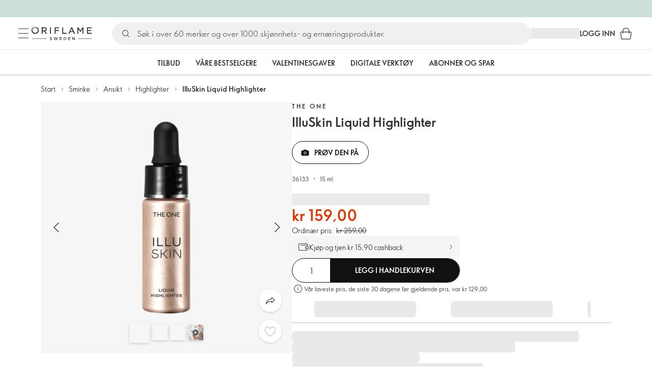

--- FILE ---
content_type: text/html; charset=utf-8
request_url: https://no.oriflame.com/products/product?code=36133
body_size: 87676
content:
<!DOCTYPE html><html lang="nb-NO"><head><meta charSet="utf-8" data-next-head=""/><meta name="viewport" content="width=device-width, initial-scale=1, shrink-to-fit=no" data-next-head=""/><meta name="robots" content="follow,index" data-next-head=""/><title data-next-head="">IlluSkin Liquid Highlighter | The ONE av Oriflame</title><meta name="searchTitle" content="IlluSkin Liquid Highlighter" data-next-head=""/><meta name="section" content="Products" data-next-head=""/><meta name="visibility" content="all" data-next-head=""/><meta name="segment" content="nosegment" data-next-head=""/><meta name="spo" content="no" data-next-head=""/><link rel="image_src" href="https://media-cdn.oriflame.com/productImage?externalMediaId=product-management-media%2fProducts%2f36133%2fNO%2f36133_1.png&amp;MediaId=13460168&amp;Version=3&amp;q=90" data-next-head=""/><meta name="thumb" content="https://media-cdn.oriflame.com/productImage?externalMediaId=product-management-media%2fProducts%2f36133%2fNO%2f36133_1.png&amp;MediaId=13460168&amp;Version=3&amp;q=90" data-next-head=""/><meta property="og:image" content="https://media-cdn.oriflame.com/productImage?externalMediaId=product-management-media%2fProducts%2f36133%2fNO%2f36133_1.png&amp;MediaId=13460168&amp;Version=3&amp;q=90" data-next-head=""/><meta property="og:image:width" content="390" data-next-head=""/><meta property="og:image:height" content="390" data-next-head=""/><meta property="og:url" content="/products/product?code=36133" data-next-head=""/><meta name="introText" content="Highlighter med en skinnende effekt som gir en strålende glød, som passer alle hudnyanser. En byggbar formula, som du kan bruke som den er eller mikse. " data-next-head=""/><meta name="description" content="Highlighter med en skinnende effekt som gir en strålende glød, som passer alle hudnyanser. En byggbar formula, som du kan bruke som den er eller mikse. " data-next-head=""/><meta property="og:description" content="Highlighter med en skinnende effekt som gir en strålende glød, som passer alle hudnyanser. En byggbar formula, som du kan bruke som den er eller mikse. " data-next-head=""/><meta name="header" content="IlluSkin Liquid Highlighter | The ONE av Oriflame" data-next-head=""/><meta name="title" content="IlluSkin Liquid Highlighter | The ONE av Oriflame" data-next-head=""/><meta property="og:title" content="IlluSkin Liquid Highlighter | The ONE av Oriflame" data-next-head=""/><script type="application/ld+json" data-next-head="">{"@context":"https://schema.org","@type":"Product","name":"IlluSkin Liquid Highlighter","description":"Highlighter med en skinnende effekt som gir en strålende glød, som passer alle hudnyanser. En byggbar formula, som du kan bruke som den er eller mikse. ","image":["https://media-cdn.oriflame.com/productImage?externalMediaId=product-management-media%2fProducts%2f36133%2fNO%2f36133_1.png&MediaId=13460168&Version=3","https://media-cdn.oriflame.com/productImage?externalMediaId=product-management-media%2fProducts%2f36133%2fNO%2f36133_2.png&MediaId=13460167&Version=1","https://media-cdn.oriflame.com/productImage?externalMediaId=product-management-media%2fProducts%2f36133%2fNO%2f36133_3.png&MediaId=13442325&Version=3"],"sku":"36133","brand":{"@type":"Brand","name":"The ONE"},"offers":{"@type":"Offer","url":"/products/product?code=36133","price":159,"priceCurrency":"NOK","availability":"https://schema.org/InStock","itemCondition":"https://schema.org/NewCondition"},"aggregateRating":{"@type":"AggregateRating","ratingValue":0,"reviewCount":0}}</script><link rel="preload" as="image" href="https://media-cdn.oriflame.com/productImage?externalMediaId=product-management-media%2fProducts%2f36133%2fNO%2f36133_1.png&amp;MediaId=13460168&amp;Version=3" imageSrcSet="https://media-cdn.oriflame.com/productImage?externalMediaId=product-management-media%2FProducts%2F36133%2FNO%2F36133_1.png&amp;MediaId=13460168&amp;Version=3&amp;w=800&amp;bc=%23f5f5f5&amp;ib=%23f5f5f5&amp;q=90&amp;imageFormat=WebP 400w,https://media-cdn.oriflame.com/productImage?externalMediaId=product-management-media%2FProducts%2F36133%2FNO%2F36133_1.png&amp;MediaId=13460168&amp;Version=3&amp;w=1000&amp;bc=%23f5f5f5&amp;ib=%23f5f5f5&amp;q=90&amp;imageFormat=WebP 500w" imageSizes="(max-width: 400px) 400px, 500px" data-next-head=""/><script id="spcloader" type="text/javascript" src="https://sdk.privacy-center.org//d0d0293a-cd77-4ae7-a290-7861d5c8ff08/loader.js?target_type=notice&amp;target=QMZhzwTj"></script><meta name="documentBuiltAt" content="Thu Jan 29 2026 16:38:27 GMT+0100 (Central European Standard Time)"/><script>window.oriAppInsightsSettings = JSON.parse(`{"samplingPercentage":10,"connectionString":"InstrumentationKey=3f4abe98-c6c1-44aa-88d8-a57850ddc537;IngestionEndpoint=https://westeurope-1.in.applicationinsights.azure.com/;LiveEndpoint=https://westeurope.livediagnostics.monitor.azure.com/;ApplicationId=25218284-61cd-4163-b155-dfc4560b5bea","disablePageUnloadEvents":["unload"],"metricSamplingPercentage":10}`)</script><link rel="preconnect" href="https://clientapp-cdn.oriflame.com"/><link rel="preconnect" href="https://graphqlnet-we.oriflame.com"/><link rel="preconnect" href="https://static.oriflame.com"/><link rel="preconnect" href="https://sdk.privacy-center.org/"/><link rel="dns-prefetch" href="https://sdk.privacy-center.org/"/><link rel="preconnect" href="https://www.googletagmanager.com/gtm.js?id=GTM-MK5GQN"/><link rel="alternate" hrefLang="nb" href="https://no.oriflame.com/products/product?code=36133"/><link rel="icon" href="https://static.oriflame.com/favicons/online/v1/favicon.ico" crossorigin="anonymous"/><link rel="preload" as="style" crossorigin="anonymous" href="https://static.oriflame.com/fonts/v2/font-sans-ori.css"/><link rel="preload" as="font" crossorigin="anonymous" href="https://static.oriflame.com/fonts/v2/fonts/sans-regular.woff2"/><link rel="stylesheet" crossorigin="anonymous" href="https://static.oriflame.com/fonts/v2/font-sans-ori.css"/><link rel="preload" as="style" crossorigin="anonymous" href="https://static.oriflame.com/fonts/v2/font-sans-condensed-ori.css"/><link rel="stylesheet" crossorigin="anonymous" href="https://static.oriflame.com/fonts/v2/font-sans-condensed-ori.css"/><link rel="canonical" href="https://no.oriflame.com/products/product?code=36133"/><meta name="emotion-insertion-point" content=""/><style data-emotion="products-app-emotion-global tmbc4g">html{-webkit-font-smoothing:antialiased;-moz-osx-font-smoothing:grayscale;box-sizing:border-box;-webkit-text-size-adjust:100%;}*,*::before,*::after{box-sizing:inherit;}strong,b{font-weight:700;}body{margin:0;color:#333333;font-size:1.4rem;line-height:1.5;font-weight:normal;font-family:SansOri,SansOriFallback,sans-serif;background-color:#ffffff;}@media print{body{background-color:#ffffff;}}body::backdrop{background-color:#ffffff;}html{height:100%;webkit-text-size-adjust:100%;webkit-font-smoothing:antialiased;moz-osx-font-smoothing:grayscale;font-size:62.5%;}body{min-height:100%;margin:0;overflow:auto;font-size:1.4rem;}a{color:#333333;-webkit-text-decoration:none;text-decoration:none;}a:hover,a:focus{color:#227c66;}html,body,button,input,optgroup,select,textarea{font-family:SansOri,SansOriFallback,sans-serif;}article,aside,details,figcaption,figure,footer,header,hgroup,nav,section,summary,hr{display:block;}audio,canvas,video{display:inline-block;}audio:not([controls]){display:none;height:0;}iframe,button{border:none;}h1{font-size:2em;margin:.67em 0;}h1,h2,h3,h4,h5,h6{margin:0;font-weight:400;}b,strong{font-weight:700;}blockquote{margin:1em 0 1em 40px;}hr{height:1px;border:0;border-top:1px solid #cccccc;padding:0;}hr,p,pre{margin:1em 0;}code,pre{font-size:1rem;font-family:monospace,serif;}pre{white-space:pre-wrap;}small{font-size:80%;}sub,sup{font-size:75%;line-height:0;position:relative;vertical-align:baseline;}sup{top:-.5em;}sub{bottom:-.25em;}ol,ul{margin:0;padding:0;}nav ol,nav ul{list-style:none;list-style-image:none;}img{border:0;vertical-align:middle;max-width:100%;height:auto;}svg:not(:root){overflow:hidden;}label[for]{cursor:pointer;}button,input,select,textarea{font-size:1.6rem;margin:0;vertical-align:middle;}button,input{line-height:normal;}button,html input[type=button],input[type=reset],input[type=submit]{webkit-appearance:button;cursor:pointer;}button[disabled],html input[disabled],input[disabled]{cursor:default;}input[type=checkbox],input[type=radio]{webkit-box-sizing:border-box;box-sizing:border-box;padding:0;}input[type=text]::-ms-clear{display:none;}textarea{overflow:auto;vertical-align:top;}button::-moz-focus-inner,input::-moz-focus-inner{border:0;padding:0;}input[type=search]{box-sizing:content-box;webkit-appearance:textfield;webkit-box-sizing:content-box;}table{border-collapse:collapse;border-spacing:0;}th{font-weight:400;}body,button,figure{margin:0;}@media (hover: hover) and (pointer: fine){*{-ms-overflow-style:-ms-autohiding-scrollbar;scrollbar-width:thin;scrollbar-color:#cccccc transparent;}::-webkit-scrollbar{width:15px;height:15px;}::-webkit-scrollbar-track{background:transparent;}::-webkit-scrollbar-thumb{background:#cccccc;border-radius:13px;border:5px solid transparent;-webkit-background-clip:content-box;background-clip:content-box;}}</style><style data-emotion="products-app-emotion-global animation-c7515d">@-webkit-keyframes animation-c7515d{0%{opacity:1;}50%{opacity:0.4;}100%{opacity:1;}}@keyframes animation-c7515d{0%{opacity:1;}50%{opacity:0.4;}100%{opacity:1;}}</style><style data-emotion="products-app-emotion-global 1yu8u6p">.top-nav{--top-nav-height-animation:0.3s ease-in-out;--top-nav-height:64px;--top-nav-inner-height:64px;}.top-nav--is-mobile{--top-nav-height:60px;--top-nav-inner-height:60px;}.top-nav--with-top-area-banner{--top-nav-height:98px;--top-nav-inner-height:64px;}.top-nav--search-input-visible.top-nav--is-mobile{--top-nav-height:119px;--top-nav-inner-height:60px;}.top-nav--with-top-area-banner.top-nav--search-input-visible.top-nav--is-mobile{--top-nav-height:153px;--top-nav-inner-height:60px;}.top-nav--with-top-area-banner.top-nav--is-mobile{--top-nav-height:94px;--top-nav-inner-height:60px;}.top-nav--with-top-area-navigation{--top-nav-height:115px;--top-nav-inner-height:64px;}.top-nav--with-top-area-banner.top-nav--with-top-area-navigation{--top-nav-height:149px;--top-nav-inner-height:64px;}.top-nav--no-scroll{overflow:hidden;}#online-top-area-root{height:unset;}#top-area{height:var(--top-nav-height);-webkit-transition:height var(--top-nav-height-animation);transition:height var(--top-nav-height-animation);}</style><style data-emotion="products-app-emotion-global animation-t8evd4">@-webkit-keyframes animation-t8evd4{to{-webkit-background-position:200%;background-position:200%;}}@keyframes animation-t8evd4{to{-webkit-background-position:200%;background-position:200%;}}</style><style data-emotion="products-app-emotion-global animation-wiooy9">@-webkit-keyframes animation-wiooy9{0%{-webkit-transform:translateX(-100%);-moz-transform:translateX(-100%);-ms-transform:translateX(-100%);transform:translateX(-100%);}50%{-webkit-transform:translateX(100%);-moz-transform:translateX(100%);-ms-transform:translateX(100%);transform:translateX(100%);}100%{-webkit-transform:translateX(100%);-moz-transform:translateX(100%);-ms-transform:translateX(100%);transform:translateX(100%);}}@keyframes animation-wiooy9{0%{-webkit-transform:translateX(-100%);-moz-transform:translateX(-100%);-ms-transform:translateX(-100%);transform:translateX(-100%);}50%{-webkit-transform:translateX(100%);-moz-transform:translateX(100%);-ms-transform:translateX(100%);transform:translateX(100%);}100%{-webkit-transform:translateX(100%);-moz-transform:translateX(100%);-ms-transform:translateX(100%);transform:translateX(100%);}}</style><style data-emotion="products-app-emotion-global 1prfaxn">@-webkit-keyframes mui-auto-fill{from{display:block;}}@keyframes mui-auto-fill{from{display:block;}}@-webkit-keyframes mui-auto-fill-cancel{from{display:block;}}@keyframes mui-auto-fill-cancel{from{display:block;}}</style><style data-emotion="products-app-emotion ozh9ux k3jsht c87wz4 8ttmd1 19sk4h4 cwp5q6 130kh19 f8nqa2 1txjm15 1iatin6 4cuwd 1vw230l 1coe3y3 fs4bep 6i170c 1g9eggs ofr7jn 1o8xjcm 1kffobv 1l6e05h kzomrz sr2yqc 32e4cm 6zayv0 o8i337 1f9ialp 1aq4pjx oeradv f1gwtp 130pqu8 16l2tip i8yde5 19j754h 17do188 fbp7a1 19l7y3c 18xi63 xx9001 1dyb9sz p68l3 1jnjwkd qolpi5 1l4cwmj 11oh7t5 1i2pad7 um4hc9 51eq8m 1apn3o6 1h4wlu 1804v5 1q0l5mo 1nd5pgh zwhxl7 13luiqo 1k4dnb4 1ju0gy0 ibu6fl obajsm 15noza6 1vdxrt3 1faew6b pkfydd 1gdgazb 1h27bie 1cip6zq h7eqgo 1on9tcf 1lbksxq 12447rg gyp8mm g2toj0 155ma42 1o5r13g 1s3sbff 8l8zjv 1swdfp jex9zq ddv62a kxfswz 1no4s1w zly0pm 144ti71 wjcy9n 6zt60r hlgywo 14eq29y 1g7wuix 1jvk7g2 57z2wl 18j9m1b kl6o13 12242kn 8cqsfh 128wqjs o40nju iv63w5 773pf3 1qn0wr5 2dks91 l6zfl0 1d9yo74 vxe82l 9nst1k xjokxr 1morakh 4u6qt 33nfj9 c3ug0h ana20x v8b8jb 1mk57nk k1jefz 6g08o0 1e6s0ws f1thvn 19p53hi 1xyaxzq qsaw8 16d9nlf 1gh31go ifdqgz z0oe1x xwhrpi 15ojik8 1q94rgb 1gnc3qn 1gcp7io 13ow91j 175s1dw 10m0jrq 1fxqtsw 1hbrs3p zkqgob 1ie293l 1d5ay1h 1a2bmyg 17sgruz 1mochzy bwqxza pmbnzr dnviak 1jhmcs1 1q37879 fan38g nt2t5f 1nrhkj6 gtqihi 1luvxqa 1oryob7 1j52cd2 bekd6q 1tcxjzr 1ymj0fp 1no1olf 1xeboy4 vyrwur mv5knr yvd7nc 1dnaxzp 1rqmzcg 1krjsrj unsbc2 1as1xsj i4a4z0 7xp3ia 1bk2896 1o1dcqp 1veg74h cvoqqf 1gqf33v kmtzhc qpd34f 1pr7qx9 mj81ae 8nt6mo mcovnp 1ytp386 15v6dky 7s7mx1 jeqxyp 79m3wj 1lsrqsq 1ndkbfb 1dhmhwl">.products-app-emotion-ozh9ux{margin:0;font-size:1.4rem;line-height:1.5;font-weight:normal;font-family:SansOri,SansOriFallback,sans-serif;color:#333333;-webkit-text-decoration:underline;text-decoration:underline;text-decoration-color:var(--Link-underlineColor);--Link-underlineColor:rgba(51, 51, 51, 0.4);cursor:pointer;text-decoration-color:currentcolor;padding:5px 15px;position:absolute;top:0;left:0;background-color:#ffffff;z-index:99999;-webkit-transform:translateX(-100%);-moz-transform:translateX(-100%);-ms-transform:translateX(-100%);transform:translateX(-100%);-webkit-transition:-webkit-transform 0.3s;transition:transform 0.3s;}.products-app-emotion-ozh9ux:hover{text-decoration-color:inherit;}.products-app-emotion-ozh9ux:hover{color:#227c66;}.products-app-emotion-ozh9ux:focus{-webkit-transform:translateX(0);-moz-transform:translateX(0);-ms-transform:translateX(0);transform:translateX(0);}.products-app-emotion-k3jsht{min-height:var(--top-nav-height, 94px);}@media (min-width:900px){.products-app-emotion-k3jsht{min-height:var(--top-nav-height, 149px);}}.products-app-emotion-c87wz4{-webkit-align-items:center;-webkit-box-align:center;-ms-flex-align:center;align-items:center;background-color:#ffffff;border-bottom:1px solid #e5e5e5;box-sizing:border-box;display:-webkit-box;display:-webkit-flex;display:-ms-flexbox;display:flex;height:var(--top-nav-inner-height, 60px);left:0;padding:0px 15px;position:fixed;top:34px;-webkit-transition:height var(--top-nav-height-animation, 0.3s ease-in-out),background-color 0.1s ease-in-out;transition:height var(--top-nav-height-animation, 0.3s ease-in-out),background-color 0.1s ease-in-out;width:100%;z-index:1100;}@media (min-width:900px){.products-app-emotion-c87wz4{border-bottom:1px solid #e5e5e5;height:var(--top-nav-inner-height, 64px);padding:0px 30px;}}.products-app-emotion-8ttmd1{-webkit-align-items:center;-webkit-box-align:center;-ms-flex-align:center;align-items:center;display:-webkit-box;display:-webkit-flex;display:-ms-flexbox;display:flex;gap:15px;}@media (min-width:600px){.products-app-emotion-8ttmd1{max-width:none;}}@media (min-width:900px){.products-app-emotion-8ttmd1{gap:20px;}}@media (min-width:1200px){.products-app-emotion-8ttmd1{gap:40px;}}.products-app-emotion-19sk4h4{position:relative;}.products-app-emotion-cwp5q6{display:-webkit-inline-box;display:-webkit-inline-flex;display:-ms-inline-flexbox;display:inline-flex;-webkit-align-items:center;-webkit-box-align:center;-ms-flex-align:center;align-items:center;-webkit-box-pack:center;-ms-flex-pack:center;-webkit-justify-content:center;justify-content:center;position:relative;box-sizing:border-box;-webkit-tap-highlight-color:transparent;background-color:transparent;outline:0;border:0;margin:0;border-radius:0;padding:0;cursor:pointer;-webkit-user-select:none;-moz-user-select:none;-ms-user-select:none;user-select:none;vertical-align:middle;-moz-appearance:none;-webkit-appearance:none;-webkit-text-decoration:none;text-decoration:none;color:inherit;color:#333333;font-size:2.8rem;height:24px;width:24px;}.products-app-emotion-cwp5q6::-moz-focus-inner{border-style:none;}.products-app-emotion-cwp5q6.Mui-disabled{pointer-events:none;cursor:default;}@media print{.products-app-emotion-cwp5q6{-webkit-print-color-adjust:exact;color-adjust:exact;}}@media (min-width:900px){.products-app-emotion-cwp5q6{height:32px;width:32px;-webkit-transition:background 0.5s ease;transition:background 0.5s ease;}.products-app-emotion-cwp5q6:focus-visible{outline:none;background:rgba(0, 0, 0, 0.12);border-radius:5px;}.products-app-emotion-cwp5q6:hover .burgerMenuIconLine{box-shadow:0px 2px 2px 0px rgba(0,0,66,0.08),0px 1px 5px 0px rgba(0,0,66,0.08);}}.products-app-emotion-130kh19{display:block;}@media (min-width:900px){.products-app-emotion-130kh19{display:none;}}.products-app-emotion-f8nqa2{background-color:#333333;height:1px;margin-bottom:6px;opacity:1;position:relative;-webkit-transform:translateX(0) rotate(0) translateY(0);-moz-transform:translateX(0) rotate(0) translateY(0);-ms-transform:translateX(0) rotate(0) translateY(0);transform:translateX(0) rotate(0) translateY(0);-webkit-transition:opacity 0.3s linear,-webkit-transform 0.3s linear;transition:opacity 0.3s linear,transform 0.3s linear;width:15px;}@media (min-width:900px){.products-app-emotion-f8nqa2{margin-bottom:8px;width:20px;}}.products-app-emotion-f8nqa2:nth-of-type(3){margin-bottom:0;}.products-app-emotion-1txjm15{display:none;}@media (min-width:900px){.products-app-emotion-1txjm15{display:block;}}.products-app-emotion-1iatin6{text-align:center;}.products-app-emotion-4cuwd{margin:0;font-size:1.4rem;line-height:1.5;font-weight:normal;font-family:SansOri,SansOriFallback,sans-serif;color:#333333;-webkit-text-decoration:underline;text-decoration:underline;text-decoration-color:var(--Link-underlineColor);--Link-underlineColor:rgba(51, 51, 51, 0.4);cursor:pointer;text-decoration-color:currentcolor;line-height:0;padding:5px;margin:-5px;display:block;-webkit-transition:background 0.5s ease;transition:background 0.5s ease;}.products-app-emotion-4cuwd:hover{text-decoration-color:inherit;}.products-app-emotion-4cuwd:hover{color:#227c66;}.products-app-emotion-4cuwd svg{fill:#333333;}.products-app-emotion-4cuwd:focus-visible{outline:none;background:rgba(0, 0, 0, 0.12);border-radius:5px;}.products-app-emotion-1vw230l{width:90px;-webkit-transition:width var(--top-nav-height-animation, 0.3s ease-in-out);transition:width var(--top-nav-height-animation, 0.3s ease-in-out);}@media (min-width:900px){.products-app-emotion-1vw230l{width:118px;}}.products-app-emotion-1coe3y3{-webkit-align-items:center;-webkit-box-align:center;-ms-flex-align:center;align-items:center;display:-webkit-box;display:-webkit-flex;display:-ms-flexbox;display:flex;gap:15px;justify-self:end;-webkit-box-pack:end;-ms-flex-pack:end;-webkit-justify-content:flex-end;justify-content:flex-end;margin-left:15px;width:100%;}@media (min-width:600px){.products-app-emotion-1coe3y3{-webkit-box-pack:end;-ms-flex-pack:end;-webkit-justify-content:end;justify-content:end;}}@media (min-width:900px){.products-app-emotion-1coe3y3{gap:20px;margin-left:20px;max-width:none;}}@media (min-width:1200px){.products-app-emotion-1coe3y3{gap:40px;margin-left:40px;}}.products-app-emotion-fs4bep{background:#ffffff;box-sizing:border-box;display:none;height:59px;justify-self:center;left:0;padding:0px 15px 15px 15px;position:fixed;top:var(--top-nav-height, 94px);width:100%;z-index:1050;}@media (min-width:900px){.products-app-emotion-fs4bep{background:transparent;display:block;height:44px;padding:0;position:static;}}.products-app-emotion-6i170c{display:-webkit-box;display:-webkit-flex;display:-ms-flexbox;display:flex;-webkit-flex-direction:column;-ms-flex-direction:column;flex-direction:column;-webkit-box-pack:center;-ms-flex-pack:center;-webkit-justify-content:center;justify-content:center;background:#ffffff;width:100%;border-radius:100px;}@media (min-width:900px){.products-app-emotion-6i170c{border-radius:25px;margin:0 auto;max-width:900px;}}.products-app-emotion-1g9eggs{-webkit-align-items:center;-webkit-box-align:center;-ms-flex-align:center;align-items:center;background:#f0f0f0;border-radius:100px;box-sizing:border-box;color:#777777;display:-webkit-box;display:-webkit-flex;display:-ms-flexbox;display:flex;font-size:2.3rem;height:44px;overflow:hidden;padding-left:15px;width:100%;}.products-app-emotion-1g9eggs svg{fill:#333333;}@media (min-width:900px){.products-app-emotion-1g9eggs{height:44px;visibility:visible;}}.products-app-emotion-ofr7jn{-webkit-user-select:none;-moz-user-select:none;-ms-user-select:none;user-select:none;width:1em;height:1em;display:inline-block;-webkit-flex-shrink:0;-ms-flex-negative:0;flex-shrink:0;-webkit-transition:fill 200ms cubic-bezier(0.4, 0, 0.2, 1) 0ms;transition:fill 200ms cubic-bezier(0.4, 0, 0.2, 1) 0ms;fill:currentColor;font-size:2.4rem;}.products-app-emotion-1o8xjcm{background:#f0f0f0;border:none;color:#333333;font-size:1.6rem;height:auto;line-height:1.5;margin-left:8px;width:100%;text-overflow:ellipsis;}.products-app-emotion-1o8xjcm:focus{outline:none;}.products-app-emotion-1o8xjcm::-webkit-input-placeholder{color:#666666;}.products-app-emotion-1o8xjcm::-moz-placeholder{color:#666666;}.products-app-emotion-1o8xjcm:-ms-input-placeholder{color:#666666;}.products-app-emotion-1o8xjcm::placeholder{color:#666666;}.products-app-emotion-1kffobv{display:-webkit-inline-box;display:-webkit-inline-flex;display:-ms-inline-flexbox;display:inline-flex;-webkit-align-items:center;-webkit-box-align:center;-ms-flex-align:center;align-items:center;-webkit-box-pack:center;-ms-flex-pack:center;-webkit-justify-content:center;justify-content:center;position:relative;box-sizing:border-box;-webkit-tap-highlight-color:transparent;background-color:transparent;outline:0;border:0;margin:0;border-radius:0;padding:0;cursor:pointer;-webkit-user-select:none;-moz-user-select:none;-ms-user-select:none;user-select:none;vertical-align:middle;-moz-appearance:none;-webkit-appearance:none;-webkit-text-decoration:none;text-decoration:none;color:inherit;color:#333333;display:none;font-size:3rem;}.products-app-emotion-1kffobv::-moz-focus-inner{border-style:none;}.products-app-emotion-1kffobv.Mui-disabled{pointer-events:none;cursor:default;}@media print{.products-app-emotion-1kffobv{-webkit-print-color-adjust:exact;color-adjust:exact;}}@media (max-width:899.95px){.products-app-emotion-1kffobv{display:-webkit-inline-box;display:-webkit-inline-flex;display:-ms-inline-flexbox;display:inline-flex;}}.products-app-emotion-1l6e05h{-webkit-user-select:none;-moz-user-select:none;-ms-user-select:none;user-select:none;width:1em;height:1em;display:inline-block;-webkit-flex-shrink:0;-ms-flex-negative:0;flex-shrink:0;-webkit-transition:fill 200ms cubic-bezier(0.4, 0, 0.2, 1) 0ms;transition:fill 200ms cubic-bezier(0.4, 0, 0.2, 1) 0ms;fill:currentColor;font-size:inherit;}.products-app-emotion-kzomrz{display:block;background-color:rgba(51, 51, 51, 0.11);height:1.2em;-webkit-animation:animation-c7515d 2s ease-in-out 0.5s infinite;animation:animation-c7515d 2s ease-in-out 0.5s infinite;display:block;}.products-app-emotion-sr2yqc{display:-webkit-inline-box;display:-webkit-inline-flex;display:-ms-inline-flexbox;display:inline-flex;-webkit-align-items:center;-webkit-box-align:center;-ms-flex-align:center;align-items:center;-webkit-box-pack:center;-ms-flex-pack:center;-webkit-justify-content:center;justify-content:center;position:relative;box-sizing:border-box;-webkit-tap-highlight-color:transparent;background-color:transparent;outline:0;border:0;margin:0;border-radius:0;padding:0;cursor:pointer;-webkit-user-select:none;-moz-user-select:none;-ms-user-select:none;user-select:none;vertical-align:middle;-moz-appearance:none;-webkit-appearance:none;-webkit-text-decoration:none;text-decoration:none;color:inherit;font-size:3rem;color:#333333;white-space:nowrap;text-transform:uppercase;}.products-app-emotion-sr2yqc::-moz-focus-inner{border-style:none;}.products-app-emotion-sr2yqc.Mui-disabled{pointer-events:none;cursor:default;}@media print{.products-app-emotion-sr2yqc{-webkit-print-color-adjust:exact;color-adjust:exact;}}@media (min-width:900px){.products-app-emotion-sr2yqc{display:none;}}.products-app-emotion-32e4cm{display:-webkit-inline-box;display:-webkit-inline-flex;display:-ms-inline-flexbox;display:inline-flex;-webkit-align-items:center;-webkit-box-align:center;-ms-flex-align:center;align-items:center;-webkit-box-pack:center;-ms-flex-pack:center;-webkit-justify-content:center;justify-content:center;position:relative;box-sizing:border-box;-webkit-tap-highlight-color:transparent;background-color:transparent;outline:0;border:0;margin:0;border-radius:0;padding:0;cursor:pointer;-webkit-user-select:none;-moz-user-select:none;-ms-user-select:none;user-select:none;vertical-align:middle;-moz-appearance:none;-webkit-appearance:none;-webkit-text-decoration:none;text-decoration:none;color:inherit;display:none;}.products-app-emotion-32e4cm::-moz-focus-inner{border-style:none;}.products-app-emotion-32e4cm.Mui-disabled{pointer-events:none;cursor:default;}@media print{.products-app-emotion-32e4cm{-webkit-print-color-adjust:exact;color-adjust:exact;}}@media (min-width:900px){.products-app-emotion-32e4cm{color:#333333;display:block;font-size:1.4rem;font-weight:700;-webkit-text-decoration:none;text-decoration:none;white-space:nowrap;text-transform:uppercase;}.products-app-emotion-32e4cm:hover,.products-app-emotion-32e4cm:focus,.products-app-emotion-32e4cm:active{color:#777777;cursor:pointer;}}.products-app-emotion-6zayv0{position:relative;display:-webkit-inline-box;display:-webkit-inline-flex;display:-ms-inline-flexbox;display:inline-flex;vertical-align:middle;-webkit-flex-shrink:0;-ms-flex-negative:0;flex-shrink:0;}.products-app-emotion-6zayv0 .MuiBadge-badge{border-radius:50%;}.products-app-emotion-o8i337{display:-webkit-inline-box;display:-webkit-inline-flex;display:-ms-inline-flexbox;display:inline-flex;-webkit-align-items:center;-webkit-box-align:center;-ms-flex-align:center;align-items:center;-webkit-box-pack:center;-ms-flex-pack:center;-webkit-justify-content:center;justify-content:center;position:relative;box-sizing:border-box;-webkit-tap-highlight-color:transparent;background-color:transparent;outline:0;border:0;margin:0;border-radius:0;padding:0;cursor:pointer;-webkit-user-select:none;-moz-user-select:none;-ms-user-select:none;user-select:none;vertical-align:middle;-moz-appearance:none;-webkit-appearance:none;-webkit-text-decoration:none;text-decoration:none;color:inherit;text-align:center;-webkit-flex:0 0 auto;-ms-flex:0 0 auto;flex:0 0 auto;font-size:2.4rem;padding:6px;border-radius:50%;box-shadow:none;min-height:24px;min-width:24px;width:-webkit-fit-content;width:-moz-fit-content;width:fit-content;height:-webkit-fit-content;height:-moz-fit-content;height:fit-content;color:#333333;-webkit-transition:background-color 250ms cubic-bezier(0.4, 0, 0.2, 1) 0ms,box-shadow 250ms cubic-bezier(0.4, 0, 0.2, 1) 0ms,border-color 250ms cubic-bezier(0.4, 0, 0.2, 1) 0ms,color 250ms cubic-bezier(0.4, 0, 0.2, 1) 0ms;transition:background-color 250ms cubic-bezier(0.4, 0, 0.2, 1) 0ms,box-shadow 250ms cubic-bezier(0.4, 0, 0.2, 1) 0ms,border-color 250ms cubic-bezier(0.4, 0, 0.2, 1) 0ms,color 250ms cubic-bezier(0.4, 0, 0.2, 1) 0ms;background-color:transparent;color:#333333;font-size:3rem;}.products-app-emotion-o8i337::-moz-focus-inner{border-style:none;}.products-app-emotion-o8i337.Mui-disabled{pointer-events:none;cursor:default;}@media print{.products-app-emotion-o8i337{-webkit-print-color-adjust:exact;color-adjust:exact;}}.products-app-emotion-o8i337:hover{color:#333333;background:rgba(51, 51, 51, 0.04);}@media (hover: none){.products-app-emotion-o8i337:hover{background:transparent;}}.products-app-emotion-o8i337:focus{color:#333333;}.products-app-emotion-o8i337:active{background:rgba(51, 51, 51, 0.04);}.products-app-emotion-o8i337:hover,.products-app-emotion-o8i337:focus,.products-app-emotion-o8i337:active{background-color:transparent;color:#333333;}.products-app-emotion-1f9ialp{display:-webkit-box;display:-webkit-flex;display:-ms-flexbox;display:flex;-webkit-flex-direction:row;-ms-flex-direction:row;flex-direction:row;-webkit-box-flex-wrap:wrap;-webkit-flex-wrap:wrap;-ms-flex-wrap:wrap;flex-wrap:wrap;-webkit-box-pack:center;-ms-flex-pack:center;-webkit-justify-content:center;justify-content:center;-webkit-align-content:center;-ms-flex-line-pack:center;align-content:center;-webkit-align-items:center;-webkit-box-align:center;-ms-flex-align:center;align-items:center;position:absolute;box-sizing:border-box;font-family:SansOri,SansOriFallback,sans-serif;font-weight:700;font-size:1.2rem;min-width:20px;line-height:1;padding:0 6px;height:20px;border-radius:10px;z-index:1;-webkit-transition:-webkit-transform 225ms cubic-bezier(0.4, 0, 0.2, 1) 0ms;transition:transform 225ms cubic-bezier(0.4, 0, 0.2, 1) 0ms;background-color:#9cdabc;color:#333333;top:14%;right:14%;-webkit-transform:scale(1) translate(50%, -50%);-moz-transform:scale(1) translate(50%, -50%);-ms-transform:scale(1) translate(50%, -50%);transform:scale(1) translate(50%, -50%);transform-origin:100% 0%;-webkit-transition:-webkit-transform 195ms cubic-bezier(0.4, 0, 0.2, 1) 0ms;transition:transform 195ms cubic-bezier(0.4, 0, 0.2, 1) 0ms;box-shadow:none;border:1px solid #ffffff;font-size:1rem;letter-spacing:0;line-height:1.5;height:22px;min-width:22px;border-radius:11px;padding:0 3px;top:20%;}.products-app-emotion-1f9ialp.MuiBadge-invisible{-webkit-transform:scale(0) translate(50%, -50%);-moz-transform:scale(0) translate(50%, -50%);-ms-transform:scale(0) translate(50%, -50%);transform:scale(0) translate(50%, -50%);}.products-app-emotion-1aq4pjx{background:#e1f4eb;color:#333333;cursor:default;display:-webkit-box;display:-webkit-flex;display:-ms-flexbox;display:flex;z-index:1300;height:34px;width:100vw;position:fixed;top:0;left:0;-webkit-align-items:center;-webkit-box-align:center;-ms-flex-align:center;align-items:center;-webkit-box-pack:center;-ms-flex-pack:center;-webkit-justify-content:center;justify-content:center;}.products-app-emotion-oeradv{display:block;background-color:rgba(51, 51, 51, 0.11);height:1.2em;-webkit-animation:animation-c7515d 2s ease-in-out 0.5s infinite;animation:animation-c7515d 2s ease-in-out 0.5s infinite;}.products-app-emotion-f1gwtp{display:none;}@media (min-width:900px){.products-app-emotion-f1gwtp{-webkit-align-items:center;-webkit-box-align:center;-ms-flex-align:center;align-items:center;display:-webkit-box;display:-webkit-flex;display:-ms-flexbox;display:flex;height:51px;-webkit-box-pack:center;-ms-flex-pack:center;-webkit-justify-content:center;justify-content:center;left:0;position:fixed;top:calc(var(--top-nav-height, 149px) - 51px);width:100vw;z-index:1100;}}.products-app-emotion-f1gwtp .MuiTabs-root{background-color:#ffffff;}.products-app-emotion-f1gwtp:empty{display:none;}.products-app-emotion-130pqu8{overflow:hidden;min-height:48px;-webkit-overflow-scrolling:touch;display:-webkit-box;display:-webkit-flex;display:-ms-flexbox;display:flex;-webkit-box-pack:center;-ms-flex-pack:center;-webkit-justify-content:center;justify-content:center;min-height:unset;position:relative;background-color:#fafafa;gap:30px;width:100%;}.products-app-emotion-130pqu8:after{position:absolute;bottom:0;content:"";width:100%;height:3px;background-color:#e5e5e5;}.products-app-emotion-130pqu8 .MuiTabs-indicator{display:none;}.products-app-emotion-16l2tip{display:grid;-webkit-flex:none;-ms-flex:none;flex:none;place-items:center;position:relative;width:48px;color:#333333;cursor:pointer;font-size:1.6rem;-webkit-tap-highlight-color:transparent;opacity:0;}.products-app-emotion-i8yde5{overflow-x:auto;overflow-y:hidden;scrollbar-width:none;}.products-app-emotion-i8yde5::-webkit-scrollbar{display:none;}.products-app-emotion-19j754h{position:relative;display:inline-block;-webkit-flex:1 1 auto;-ms-flex:1 1 auto;flex:1 1 auto;white-space:nowrap;scrollbar-width:none;overflow-x:auto;overflow-y:hidden;-webkit-box-flex:0;-webkit-flex-grow:0;-ms-flex-positive:0;flex-grow:0;z-index:1;}.products-app-emotion-19j754h::-webkit-scrollbar{display:none;}.products-app-emotion-17do188{display:-webkit-box;display:-webkit-flex;display:-ms-flexbox;display:flex;}.products-app-emotion-fbp7a1{display:-webkit-inline-box;display:-webkit-inline-flex;display:-ms-inline-flexbox;display:inline-flex;-webkit-align-items:center;-webkit-box-align:center;-ms-flex-align:center;align-items:center;-webkit-box-pack:center;-ms-flex-pack:center;-webkit-justify-content:center;justify-content:center;position:relative;box-sizing:border-box;-webkit-tap-highlight-color:transparent;background-color:transparent;outline:0;border:0;margin:0;border-radius:0;padding:0;cursor:pointer;-webkit-user-select:none;-moz-user-select:none;-ms-user-select:none;user-select:none;vertical-align:middle;-moz-appearance:none;-webkit-appearance:none;-webkit-text-decoration:none;text-decoration:none;color:inherit;font-size:1.4rem;line-height:1.25;font-weight:bold;font-family:SansOri,SansOriFallback,sans-serif;text-transform:uppercase;max-width:360px;min-width:90px;position:relative;min-height:48px;-webkit-flex-shrink:0;-ms-flex-negative:0;flex-shrink:0;padding:12px 16px;overflow:hidden;white-space:normal;text-align:center;-webkit-flex-direction:row;-ms-flex-direction:row;flex-direction:row;color:#555555;text-transform:none;min-width:unset;min-height:unset;font-size:1.4rem;padding:10px 4px;margin-right:20px;color:#666666;color:#333333;margin-right:30px;font-size:1.4rem;font-weight:700;min-width:60px;height:51px;max-width:unset;text-transform:uppercase;opacity:1;white-space:nowrap;-webkit-order:0;-ms-flex-order:0;order:0;}.products-app-emotion-fbp7a1::-moz-focus-inner{border-style:none;}.products-app-emotion-fbp7a1.Mui-disabled{pointer-events:none;cursor:default;}@media print{.products-app-emotion-fbp7a1{-webkit-print-color-adjust:exact;color-adjust:exact;}}.products-app-emotion-fbp7a1.Mui-selected{color:#9cdabc;}.products-app-emotion-fbp7a1.Mui-disabled{color:#aaaaaa;}@media (min-width:900px){.products-app-emotion-fbp7a1{min-width:unset;margin-right:60px;font-size:2rem;padding:12px 4px;}}@media (min-width:1200px){.products-app-emotion-fbp7a1{font-size:2rem;}}.products-app-emotion-fbp7a1:last-child{margin-right:0;}.products-app-emotion-fbp7a1.Mui-selected{color:#333333;}.products-app-emotion-fbp7a1:hover{color:#555555;}.products-app-emotion-fbp7a1:focus{color:#333333;}.products-app-emotion-fbp7a1:focus-visible{color:#333333;-webkit-text-decoration:underline;text-decoration:underline;}.products-app-emotion-fbp7a1.active{color:#555555;}.products-app-emotion-fbp7a1.MuiTab-root{padding:0;}.products-app-emotion-fbp7a1.Mui-selected{color:#555555;}@media (min-width:900px){.products-app-emotion-fbp7a1{margin-right:30px;font-size:1.4rem;}}.products-app-emotion-19l7y3c{display:-webkit-inline-box;display:-webkit-inline-flex;display:-ms-inline-flexbox;display:inline-flex;-webkit-align-items:center;-webkit-box-align:center;-ms-flex-align:center;align-items:center;-webkit-box-pack:center;-ms-flex-pack:center;-webkit-justify-content:center;justify-content:center;position:relative;box-sizing:border-box;-webkit-tap-highlight-color:transparent;background-color:transparent;outline:0;border:0;margin:0;border-radius:0;padding:0;cursor:pointer;-webkit-user-select:none;-moz-user-select:none;-ms-user-select:none;user-select:none;vertical-align:middle;-moz-appearance:none;-webkit-appearance:none;-webkit-text-decoration:none;text-decoration:none;color:inherit;font-size:1.4rem;line-height:1.25;font-weight:bold;font-family:SansOri,SansOriFallback,sans-serif;text-transform:uppercase;max-width:360px;min-width:90px;position:relative;min-height:48px;-webkit-flex-shrink:0;-ms-flex-negative:0;flex-shrink:0;padding:12px 16px;overflow:hidden;white-space:normal;text-align:center;-webkit-flex-direction:row;-ms-flex-direction:row;flex-direction:row;color:#555555;text-transform:none;min-width:unset;min-height:unset;font-size:1.4rem;padding:10px 4px;margin-right:20px;color:#666666;color:#333333;margin-right:30px;font-size:1.4rem;font-weight:700;min-width:60px;height:51px;max-width:unset;text-transform:uppercase;opacity:1;white-space:nowrap;-webkit-order:1;-ms-flex-order:1;order:1;}.products-app-emotion-19l7y3c::-moz-focus-inner{border-style:none;}.products-app-emotion-19l7y3c.Mui-disabled{pointer-events:none;cursor:default;}@media print{.products-app-emotion-19l7y3c{-webkit-print-color-adjust:exact;color-adjust:exact;}}.products-app-emotion-19l7y3c.Mui-selected{color:#9cdabc;}.products-app-emotion-19l7y3c.Mui-disabled{color:#aaaaaa;}@media (min-width:900px){.products-app-emotion-19l7y3c{min-width:unset;margin-right:60px;font-size:2rem;padding:12px 4px;}}@media (min-width:1200px){.products-app-emotion-19l7y3c{font-size:2rem;}}.products-app-emotion-19l7y3c:last-child{margin-right:0;}.products-app-emotion-19l7y3c.Mui-selected{color:#333333;}.products-app-emotion-19l7y3c:hover{color:#555555;}.products-app-emotion-19l7y3c:focus{color:#333333;}.products-app-emotion-19l7y3c:focus-visible{color:#333333;-webkit-text-decoration:underline;text-decoration:underline;}.products-app-emotion-19l7y3c.active{color:#555555;}.products-app-emotion-19l7y3c.MuiTab-root{padding:0;}.products-app-emotion-19l7y3c.Mui-selected{color:#555555;}@media (min-width:900px){.products-app-emotion-19l7y3c{margin-right:30px;font-size:1.4rem;}}.products-app-emotion-18xi63{display:-webkit-inline-box;display:-webkit-inline-flex;display:-ms-inline-flexbox;display:inline-flex;-webkit-align-items:center;-webkit-box-align:center;-ms-flex-align:center;align-items:center;-webkit-box-pack:center;-ms-flex-pack:center;-webkit-justify-content:center;justify-content:center;position:relative;box-sizing:border-box;-webkit-tap-highlight-color:transparent;background-color:transparent;outline:0;border:0;margin:0;border-radius:0;padding:0;cursor:pointer;-webkit-user-select:none;-moz-user-select:none;-ms-user-select:none;user-select:none;vertical-align:middle;-moz-appearance:none;-webkit-appearance:none;-webkit-text-decoration:none;text-decoration:none;color:inherit;font-size:1.4rem;line-height:1.25;font-weight:bold;font-family:SansOri,SansOriFallback,sans-serif;text-transform:uppercase;max-width:360px;min-width:90px;position:relative;min-height:48px;-webkit-flex-shrink:0;-ms-flex-negative:0;flex-shrink:0;padding:12px 16px;overflow:hidden;white-space:normal;text-align:center;-webkit-flex-direction:row;-ms-flex-direction:row;flex-direction:row;color:#555555;text-transform:none;min-width:unset;min-height:unset;font-size:1.4rem;padding:10px 4px;margin-right:20px;color:#666666;color:#333333;margin-right:30px;font-size:1.4rem;font-weight:700;min-width:60px;height:51px;max-width:unset;text-transform:uppercase;opacity:1;white-space:nowrap;-webkit-order:2;-ms-flex-order:2;order:2;}.products-app-emotion-18xi63::-moz-focus-inner{border-style:none;}.products-app-emotion-18xi63.Mui-disabled{pointer-events:none;cursor:default;}@media print{.products-app-emotion-18xi63{-webkit-print-color-adjust:exact;color-adjust:exact;}}.products-app-emotion-18xi63.Mui-selected{color:#9cdabc;}.products-app-emotion-18xi63.Mui-disabled{color:#aaaaaa;}@media (min-width:900px){.products-app-emotion-18xi63{min-width:unset;margin-right:60px;font-size:2rem;padding:12px 4px;}}@media (min-width:1200px){.products-app-emotion-18xi63{font-size:2rem;}}.products-app-emotion-18xi63:last-child{margin-right:0;}.products-app-emotion-18xi63.Mui-selected{color:#333333;}.products-app-emotion-18xi63:hover{color:#555555;}.products-app-emotion-18xi63:focus{color:#333333;}.products-app-emotion-18xi63:focus-visible{color:#333333;-webkit-text-decoration:underline;text-decoration:underline;}.products-app-emotion-18xi63.active{color:#555555;}.products-app-emotion-18xi63.MuiTab-root{padding:0;}.products-app-emotion-18xi63.Mui-selected{color:#555555;}@media (min-width:900px){.products-app-emotion-18xi63{margin-right:30px;font-size:1.4rem;}}.products-app-emotion-xx9001{display:-webkit-inline-box;display:-webkit-inline-flex;display:-ms-inline-flexbox;display:inline-flex;-webkit-align-items:center;-webkit-box-align:center;-ms-flex-align:center;align-items:center;-webkit-box-pack:center;-ms-flex-pack:center;-webkit-justify-content:center;justify-content:center;position:relative;box-sizing:border-box;-webkit-tap-highlight-color:transparent;background-color:transparent;outline:0;border:0;margin:0;border-radius:0;padding:0;cursor:pointer;-webkit-user-select:none;-moz-user-select:none;-ms-user-select:none;user-select:none;vertical-align:middle;-moz-appearance:none;-webkit-appearance:none;-webkit-text-decoration:none;text-decoration:none;color:inherit;font-size:1.4rem;line-height:1.25;font-weight:bold;font-family:SansOri,SansOriFallback,sans-serif;text-transform:uppercase;max-width:360px;min-width:90px;position:relative;min-height:48px;-webkit-flex-shrink:0;-ms-flex-negative:0;flex-shrink:0;padding:12px 16px;overflow:hidden;white-space:normal;text-align:center;-webkit-flex-direction:row;-ms-flex-direction:row;flex-direction:row;color:#555555;text-transform:none;min-width:unset;min-height:unset;font-size:1.4rem;padding:10px 4px;margin-right:20px;color:#666666;color:#333333;margin-right:30px;font-size:1.4rem;font-weight:700;min-width:60px;height:51px;max-width:unset;text-transform:uppercase;opacity:1;white-space:nowrap;-webkit-order:3;-ms-flex-order:3;order:3;}.products-app-emotion-xx9001::-moz-focus-inner{border-style:none;}.products-app-emotion-xx9001.Mui-disabled{pointer-events:none;cursor:default;}@media print{.products-app-emotion-xx9001{-webkit-print-color-adjust:exact;color-adjust:exact;}}.products-app-emotion-xx9001.Mui-selected{color:#9cdabc;}.products-app-emotion-xx9001.Mui-disabled{color:#aaaaaa;}@media (min-width:900px){.products-app-emotion-xx9001{min-width:unset;margin-right:60px;font-size:2rem;padding:12px 4px;}}@media (min-width:1200px){.products-app-emotion-xx9001{font-size:2rem;}}.products-app-emotion-xx9001:last-child{margin-right:0;}.products-app-emotion-xx9001.Mui-selected{color:#333333;}.products-app-emotion-xx9001:hover{color:#555555;}.products-app-emotion-xx9001:focus{color:#333333;}.products-app-emotion-xx9001:focus-visible{color:#333333;-webkit-text-decoration:underline;text-decoration:underline;}.products-app-emotion-xx9001.active{color:#555555;}.products-app-emotion-xx9001.MuiTab-root{padding:0;}.products-app-emotion-xx9001.Mui-selected{color:#555555;}@media (min-width:900px){.products-app-emotion-xx9001{margin-right:30px;font-size:1.4rem;}}.products-app-emotion-1dyb9sz{display:-webkit-inline-box;display:-webkit-inline-flex;display:-ms-inline-flexbox;display:inline-flex;-webkit-align-items:center;-webkit-box-align:center;-ms-flex-align:center;align-items:center;-webkit-box-pack:center;-ms-flex-pack:center;-webkit-justify-content:center;justify-content:center;position:relative;box-sizing:border-box;-webkit-tap-highlight-color:transparent;background-color:transparent;outline:0;border:0;margin:0;border-radius:0;padding:0;cursor:pointer;-webkit-user-select:none;-moz-user-select:none;-ms-user-select:none;user-select:none;vertical-align:middle;-moz-appearance:none;-webkit-appearance:none;-webkit-text-decoration:none;text-decoration:none;color:inherit;font-size:1.4rem;line-height:1.25;font-weight:bold;font-family:SansOri,SansOriFallback,sans-serif;text-transform:uppercase;max-width:360px;min-width:90px;position:relative;min-height:48px;-webkit-flex-shrink:0;-ms-flex-negative:0;flex-shrink:0;padding:12px 16px;overflow:hidden;white-space:normal;text-align:center;-webkit-flex-direction:row;-ms-flex-direction:row;flex-direction:row;color:#555555;text-transform:none;min-width:unset;min-height:unset;font-size:1.4rem;padding:10px 4px;margin-right:20px;color:#666666;color:#333333;margin-right:30px;font-size:1.4rem;font-weight:700;min-width:60px;height:51px;max-width:unset;text-transform:uppercase;opacity:1;white-space:nowrap;-webkit-order:4;-ms-flex-order:4;order:4;}.products-app-emotion-1dyb9sz::-moz-focus-inner{border-style:none;}.products-app-emotion-1dyb9sz.Mui-disabled{pointer-events:none;cursor:default;}@media print{.products-app-emotion-1dyb9sz{-webkit-print-color-adjust:exact;color-adjust:exact;}}.products-app-emotion-1dyb9sz.Mui-selected{color:#9cdabc;}.products-app-emotion-1dyb9sz.Mui-disabled{color:#aaaaaa;}@media (min-width:900px){.products-app-emotion-1dyb9sz{min-width:unset;margin-right:60px;font-size:2rem;padding:12px 4px;}}@media (min-width:1200px){.products-app-emotion-1dyb9sz{font-size:2rem;}}.products-app-emotion-1dyb9sz:last-child{margin-right:0;}.products-app-emotion-1dyb9sz.Mui-selected{color:#333333;}.products-app-emotion-1dyb9sz:hover{color:#555555;}.products-app-emotion-1dyb9sz:focus{color:#333333;}.products-app-emotion-1dyb9sz:focus-visible{color:#333333;-webkit-text-decoration:underline;text-decoration:underline;}.products-app-emotion-1dyb9sz.active{color:#555555;}.products-app-emotion-1dyb9sz.MuiTab-root{padding:0;}.products-app-emotion-1dyb9sz.Mui-selected{color:#555555;}@media (min-width:900px){.products-app-emotion-1dyb9sz{margin-right:30px;font-size:1.4rem;}}.products-app-emotion-p68l3{background:#ffffff;box-sizing:border-box;display:none;height:59px;justify-self:center;left:0;padding:0px 15px 15px 15px;position:fixed;top:var(--top-nav-height, 94px);width:100%;z-index:1050;}@media (min-width:900px){.products-app-emotion-p68l3{background:transparent;display:none;height:44px;padding:0;position:static;}}.products-app-emotion-1jnjwkd{box-sizing:border-box;color:#333333;display:-webkit-box;display:-webkit-flex;display:-ms-flexbox;display:flex;-webkit-flex-direction:column;-ms-flex-direction:column;flex-direction:column;gap:50px;-webkit-box-pack:center;-ms-flex-pack:center;-webkit-justify-content:center;justify-content:center;max-width:100%;width:100%;}@media (min-width:900px){.products-app-emotion-1jnjwkd{gap:70px;}}.products-app-emotion-1jnjwkd *{box-sizing:border-box;}.products-app-emotion-qolpi5{margin:0px auto;width:100%;padding:0px 0px 0px 0px;}@media (min-width:900px){.products-app-emotion-qolpi5{max-width:calc(1230px + 2 * 60px);padding:0px 60px;}}.products-app-emotion-qolpi5:empty{display:none;}.products-app-emotion-1l4cwmj{display:-webkit-box;display:-webkit-flex;display:-ms-flexbox;display:flex;-webkit-flex-direction:column;-ms-flex-direction:column;flex-direction:column;-webkit-box-pack:center;-ms-flex-pack:center;-webkit-justify-content:center;justify-content:center;margin:auto;width:100%;}@media (min-width:900px){.products-app-emotion-1l4cwmj{-webkit-flex-direction:row;-ms-flex-direction:row;flex-direction:row;gap:40px;}}@media (min-width:900px){.products-app-emotion-11oh7t5{display:inline-block;height:-webkit-fit-content;height:-moz-fit-content;height:fit-content;max-width:613px;position:-webkit-sticky;position:sticky;top:var(--top-nav-height, 94px);width:42.5%;z-index:10;}@media (min-width:600px){.products-app-emotion-11oh7t5{top:var(--top-nav-height, 98px);}}@media (min-width:900px){.products-app-emotion-11oh7t5{max-width:500px;}}}.products-app-emotion-1i2pad7{padding:15px;background:#ffffff;}@media (min-width:900px){.products-app-emotion-1i2pad7{max-width:1230px;padding:15px 0px;width:calc(100vw - 2 * 60px);}}.products-app-emotion-um4hc9{margin:0;font-size:1.4rem;line-height:1.5;font-weight:normal;font-family:SansOri,SansOriFallback,sans-serif;color:#555555;font-size:1.2rem;color:inherit;margin:0;display:block;}@media (min-width:900px){.products-app-emotion-um4hc9{margin:0;}}@media (min-width:900px){.products-app-emotion-um4hc9{display:none;}}.products-app-emotion-51eq8m{display:-webkit-box;display:-webkit-flex;display:-ms-flexbox;display:flex;-webkit-box-flex-wrap:wrap;-webkit-flex-wrap:wrap;-ms-flex-wrap:wrap;flex-wrap:wrap;-webkit-align-items:center;-webkit-box-align:center;-ms-flex-align:center;align-items:center;padding:0;margin:0;list-style:none;}.products-app-emotion-1apn3o6{display:grid;grid-template-columns:18px auto;-webkit-align-items:center;-webkit-box-align:center;-ms-flex-align:center;align-items:center;gap:5px;}.products-app-emotion-1h4wlu{-webkit-user-select:none;-moz-user-select:none;-ms-user-select:none;user-select:none;width:1em;height:1em;display:inline-block;-webkit-flex-shrink:0;-ms-flex-negative:0;flex-shrink:0;-webkit-transition:fill 200ms cubic-bezier(0.4, 0, 0.2, 1) 0ms;transition:fill 200ms cubic-bezier(0.4, 0, 0.2, 1) 0ms;fill:currentColor;font-size:2.4rem;font-size:1.8rem;}.products-app-emotion-1804v5{margin:0;font-size:1.4rem;line-height:1.5;font-weight:normal;font-family:SansOri,SansOriFallback,sans-serif;color:inherit;-webkit-text-decoration:underline;text-decoration:underline;cursor:pointer;text-decoration-color:currentcolor;color:inherit;color:inherit;-webkit-text-decoration:none;text-decoration:none;white-space:nowrap;overflow:hidden;text-overflow:ellipsis;max-width:90vw;font-weight:normal;}.products-app-emotion-1804v5:hover{text-decoration-color:inherit;}.products-app-emotion-1804v5:hover{color:#227c66;}.products-app-emotion-1804v5:hover,.products-app-emotion-1804v5:focus{color:inherit;-webkit-text-decoration:underline;text-decoration:underline;}.products-app-emotion-1q0l5mo{margin:0;font-size:1.4rem;line-height:1.5;font-weight:normal;font-family:SansOri,SansOriFallback,sans-serif;color:#555555;font-size:1.2rem;color:inherit;margin:0;display:none;}@media (min-width:900px){.products-app-emotion-1q0l5mo{margin:0;}}@media (min-width:900px){.products-app-emotion-1q0l5mo{display:block;}}.products-app-emotion-1nd5pgh{display:-webkit-box;display:-webkit-flex;display:-ms-flexbox;display:flex;-webkit-user-select:none;-moz-user-select:none;-ms-user-select:none;user-select:none;margin-left:8px;margin-right:8px;}.products-app-emotion-zwhxl7{-webkit-user-select:none;-moz-user-select:none;-ms-user-select:none;user-select:none;width:1em;height:1em;display:inline-block;-webkit-flex-shrink:0;-ms-flex-negative:0;flex-shrink:0;-webkit-transition:fill 200ms cubic-bezier(0.4, 0, 0.2, 1) 0ms;transition:fill 200ms cubic-bezier(0.4, 0, 0.2, 1) 0ms;fill:currentColor;font-size:2.4rem;font-size:1rem;}.products-app-emotion-13luiqo{margin:0;font-size:1.4rem;line-height:1.5;font-weight:normal;font-family:SansOri,SansOriFallback,sans-serif;color:inherit;color:inherit;-webkit-text-decoration:none;text-decoration:none;white-space:nowrap;overflow:hidden;text-overflow:ellipsis;max-width:90vw;font-weight:bold;}.products-app-emotion-1k4dnb4{justify-self:center;margin-bottom:15px;max-width:500px;position:relative;width:100%;}@media (min-width:900px){.products-app-emotion-1k4dnb4{-webkit-flex:0 0 42.5%;-ms-flex:0 0 42.5%;flex:0 0 42.5%;margin-bottom:0;position:-webkit-sticky;position:sticky;top:120px;}}.products-app-emotion-1ju0gy0{position:absolute;width:100%;z-index:3;}.products-app-emotion-ibu6fl{bottom:15px;display:grid;gap:15px;position:absolute;right:15px;text-align:center;z-index:10;}@media (min-width:900px){.products-app-emotion-ibu6fl{bottom:20px;right:20px;}}.products-app-emotion-obajsm{display:-webkit-inline-box;display:-webkit-inline-flex;display:-ms-inline-flexbox;display:inline-flex;-webkit-align-items:center;-webkit-box-align:center;-ms-flex-align:center;align-items:center;-webkit-box-pack:center;-ms-flex-pack:center;-webkit-justify-content:center;justify-content:center;position:relative;box-sizing:border-box;-webkit-tap-highlight-color:transparent;background-color:transparent;outline:0;border:0;margin:0;border-radius:0;padding:0;cursor:pointer;-webkit-user-select:none;-moz-user-select:none;-ms-user-select:none;user-select:none;vertical-align:middle;-moz-appearance:none;-webkit-appearance:none;-webkit-text-decoration:none;text-decoration:none;color:inherit;text-align:center;-webkit-flex:0 0 auto;-ms-flex:0 0 auto;flex:0 0 auto;font-size:2.7rem;padding:9px;border-radius:50%;box-shadow:0px 2px 2px 0px rgba(0,0,66,0.08),0px 1px 5px 0px rgba(0,0,66,0.08);min-height:24px;min-width:24px;width:-webkit-fit-content;width:-moz-fit-content;width:fit-content;height:-webkit-fit-content;height:-moz-fit-content;height:fit-content;color:#333333;-webkit-transition:background-color 250ms cubic-bezier(0.4, 0, 0.2, 1) 0ms,box-shadow 250ms cubic-bezier(0.4, 0, 0.2, 1) 0ms,border-color 250ms cubic-bezier(0.4, 0, 0.2, 1) 0ms,color 250ms cubic-bezier(0.4, 0, 0.2, 1) 0ms;transition:background-color 250ms cubic-bezier(0.4, 0, 0.2, 1) 0ms,box-shadow 250ms cubic-bezier(0.4, 0, 0.2, 1) 0ms,border-color 250ms cubic-bezier(0.4, 0, 0.2, 1) 0ms,color 250ms cubic-bezier(0.4, 0, 0.2, 1) 0ms;background:#ffffff;}.products-app-emotion-obajsm::-moz-focus-inner{border-style:none;}.products-app-emotion-obajsm.Mui-disabled{pointer-events:none;cursor:default;}@media print{.products-app-emotion-obajsm{-webkit-print-color-adjust:exact;color-adjust:exact;}}.products-app-emotion-obajsm:hover{color:#333333;background:#ffffff;box-shadow:0px 3px 4px 0px rgba(0,0,66,0.08),0px 1px 8px 0px rgba(0,0,66,0.08);}@media (hover: none){.products-app-emotion-obajsm:hover{box-shadow:0px 2px 2px 0px rgba(0,0,66,0.08),0px 1px 5px 0px rgba(0,0,66,0.08);background:#ffffff;}}.products-app-emotion-obajsm:focus{color:#333333;}.products-app-emotion-obajsm:focus-visible{color:#333333;box-shadow:0px 6px 10px 0px rgba(0,0,66,0.08),0px 1px 18px 0px rgba(0,0,66,0.08);}.products-app-emotion-15noza6{display:-webkit-inline-box;display:-webkit-inline-flex;display:-ms-inline-flexbox;display:inline-flex;-webkit-align-items:center;-webkit-box-align:center;-ms-flex-align:center;align-items:center;-webkit-box-pack:center;-ms-flex-pack:center;-webkit-justify-content:center;justify-content:center;position:relative;box-sizing:border-box;-webkit-tap-highlight-color:transparent;background-color:transparent;outline:0;border:0;margin:0;border-radius:0;padding:0;cursor:pointer;-webkit-user-select:none;-moz-user-select:none;-ms-user-select:none;user-select:none;vertical-align:middle;-moz-appearance:none;-webkit-appearance:none;-webkit-text-decoration:none;text-decoration:none;color:inherit;text-align:center;-webkit-flex:0 0 auto;-ms-flex:0 0 auto;flex:0 0 auto;font-size:2.7rem;padding:9px;border-radius:50%;box-shadow:0px 2px 2px 0px rgba(0,0,66,0.08),0px 1px 5px 0px rgba(0,0,66,0.08);min-height:24px;min-width:24px;width:-webkit-fit-content;width:-moz-fit-content;width:fit-content;height:-webkit-fit-content;height:-moz-fit-content;height:fit-content;color:#bbbbbb;-webkit-transition:background-color 250ms cubic-bezier(0.4, 0, 0.2, 1) 0ms,box-shadow 250ms cubic-bezier(0.4, 0, 0.2, 1) 0ms,border-color 250ms cubic-bezier(0.4, 0, 0.2, 1) 0ms,color 250ms cubic-bezier(0.4, 0, 0.2, 1) 0ms;transition:background-color 250ms cubic-bezier(0.4, 0, 0.2, 1) 0ms,box-shadow 250ms cubic-bezier(0.4, 0, 0.2, 1) 0ms,border-color 250ms cubic-bezier(0.4, 0, 0.2, 1) 0ms,color 250ms cubic-bezier(0.4, 0, 0.2, 1) 0ms;background:#ffffff;}.products-app-emotion-15noza6::-moz-focus-inner{border-style:none;}.products-app-emotion-15noza6.Mui-disabled{pointer-events:none;cursor:default;}@media print{.products-app-emotion-15noza6{-webkit-print-color-adjust:exact;color-adjust:exact;}}.products-app-emotion-15noza6:hover{color:#333333;background:#ffffff;box-shadow:0px 3px 4px 0px rgba(0,0,66,0.08),0px 1px 8px 0px rgba(0,0,66,0.08);}@media (hover: none){.products-app-emotion-15noza6:hover{box-shadow:0px 2px 2px 0px rgba(0,0,66,0.08),0px 1px 5px 0px rgba(0,0,66,0.08);background:#ffffff;}}.products-app-emotion-15noza6:focus{color:#333333;}.products-app-emotion-15noza6:focus-visible{color:#333333;box-shadow:0px 6px 10px 0px rgba(0,0,66,0.08),0px 1px 18px 0px rgba(0,0,66,0.08);}.products-app-emotion-15noza6:disabled .outlinedIcon{color:#bbbbbb;}.products-app-emotion-1vdxrt3{-webkit-align-items:center;-webkit-box-align:center;-ms-flex-align:center;align-items:center;display:-webkit-box;display:-webkit-flex;display:-ms-flexbox;display:flex;font-size:inherit;height:100%;-webkit-box-pack:center;-ms-flex-pack:center;-webkit-justify-content:center;justify-content:center;width:100%;}@media (min-width:900px){.products-app-emotion-1vdxrt3:hover .filledIcon{display:-webkit-box;display:-webkit-flex;display:-ms-flexbox;display:flex;}.products-app-emotion-1vdxrt3:hover .outlinedIcon{display:none;}}.products-app-emotion-1faew6b{color:#cf578a;display:none;}.products-app-emotion-pkfydd{color:#555555;display:-webkit-box;display:-webkit-flex;display:-ms-flexbox;display:flex;}.products-app-emotion-1gdgazb{padding:0;position:relative;}.products-app-emotion-1gdgazb:hover .active-pagination-step{-webkit-animation:none;animation:none;}.products-app-emotion-1gdgazb .keen-slider:not([data-keen-slider-disabled]){-webkit-align-content:flex-start;-ms-flex-line-pack:flex-start;align-content:flex-start;display:-webkit-box;display:-webkit-flex;display:-ms-flexbox;display:flex;-khtml-user-select:none;-ms-touch-action:pan-y;overflow:hidden;position:relative;touch-action:pan-y;-webkit-user-select:none;-moz-user-select:none;-ms-user-select:none;user-select:none;-webkit-tap-highlight-color:transparent;-webkit-touch-callout:none;width:100%;}.products-app-emotion-1gdgazb .keen-slider:not([data-keen-slider-disabled]) .keen-slider__slide{min-height:100%;overflow:hidden;position:relative;width:100%;}.products-app-emotion-1gdgazb .keen-slider:not([data-keen-slider-disabled])[data-keen-slider-reverse]{-webkit-flex-direction:row-reverse;-ms-flex-direction:row-reverse;flex-direction:row-reverse;}.products-app-emotion-1gdgazb .keen-slider:not([data-keen-slider-disabled])[data-keen-slider-v]{-webkit-box-flex-wrap:wrap;-webkit-flex-wrap:wrap;-ms-flex-wrap:wrap;flex-wrap:wrap;}.products-app-emotion-1gdgazb .keen-slider{aspect-ratio:1/1;}@media (min-width:900px){.products-app-emotion-1gdgazb{max-height:500px;max-width:500px;}}.products-app-emotion-1h27bie{cursor:-webkit-grab;cursor:grab;}.products-app-emotion-1h27bie:active{cursor:-webkit-grabbing;cursor:grabbing;}.products-app-emotion-1cip6zq{max-width:-webkit-fit-content;max-width:-moz-fit-content;max-width:fit-content;min-width:100%;}.products-app-emotion-h7eqgo{display:-webkit-box;display:-webkit-flex;display:-ms-flexbox;display:flex;height:100%;width:100%;}.products-app-emotion-h7eqgo img{height:100%;width:100%;}.products-app-emotion-1on9tcf:empty{-webkit-animation-duration:2s;animation-duration:2s;-webkit-animation-iteration-count:infinite;animation-iteration-count:infinite;-webkit-animation-name:animation-t8evd4;animation-name:animation-t8evd4;-webkit-animation-timing-function:linear;animation-timing-function:linear;aspect-ratio:1/1;background-color:#f5f5f5;background-image:linear-gradient(
      90deg,
      #f5f5f5 0,
      #e5e5e5 20%,
      #f5f5f5 40%
    );-webkit-background-position:0;background-position:0;background-repeat:no-repeat;-webkit-background-size:50% 100%;background-size:50% 100%;}.products-app-emotion-1lbksxq{-webkit-align-items:center;-webkit-box-align:center;-ms-flex-align:center;align-items:center;aspect-ratio:1/1;background:#f5f5f5;box-sizing:content-box;color:#e5e5e5;display:-webkit-box;display:-webkit-flex;display:-ms-flexbox;display:flex;height:100%;-webkit-box-pack:center;-ms-flex-pack:center;-webkit-justify-content:center;justify-content:center;left:0;position:absolute;top:0;width:100%;}.products-app-emotion-1lbksxq svg{height:100%;max-width:130px;width:40%;z-index:1;}.products-app-emotion-12447rg{display:block;background-color:rgba(51, 51, 51, 0.11);height:1.2em;position:relative;overflow:hidden;-webkit-mask-image:-webkit-radial-gradient(white, black);background:#f5f5f5;position:absolute;}.products-app-emotion-12447rg::after{background:linear-gradient(
                90deg,
                transparent,
                rgba(0, 0, 0, 0.04),
                transparent
              );content:"";position:absolute;-webkit-transform:translateX(-100%);-moz-transform:translateX(-100%);-ms-transform:translateX(-100%);transform:translateX(-100%);bottom:0;left:0;right:0;top:0;}.products-app-emotion-12447rg::after{-webkit-animation:animation-wiooy9 2s linear 0.5s infinite;animation:animation-wiooy9 2s linear 0.5s infinite;}.products-app-emotion-gyp8mm{visibility:hidden;}.products-app-emotion-g2toj0{display:-webkit-box;display:-webkit-flex;display:-ms-flexbox;display:flex;position:relative;}.products-app-emotion-155ma42{-webkit-align-items:center;-webkit-box-align:center;-ms-flex-align:center;align-items:center;aspect-ratio:1/1;background:#f5f5f5;box-sizing:content-box;color:#e5e5e5;display:-webkit-box;display:-webkit-flex;display:-ms-flexbox;display:flex;height:100%;-webkit-box-pack:center;-ms-flex-pack:center;-webkit-justify-content:center;justify-content:center;left:0;position:relative;top:0;width:100%;}.products-app-emotion-155ma42 svg{height:100%;max-width:130px;width:40%;z-index:1;}.products-app-emotion-1o5r13g{display:none;max-width:100%;position:relative;}.products-app-emotion-1s3sbff{-webkit-align-items:center;-webkit-box-align:center;-ms-flex-align:center;align-items:center;display:-webkit-box;display:-webkit-flex;display:-ms-flexbox;display:flex;-webkit-box-pack:center;-ms-flex-pack:center;-webkit-justify-content:center;justify-content:center;text-align:center;width:100%;z-index:3;bottom:0;left:0;position:absolute;}.products-app-emotion-8l8zjv{box-shadow:0px 3px 4px 0px rgba(0,0,66,0.08),0px 1px 8px 0px rgba(0,0,66,0.08);cursor:default;display:inline-block;height:40px;margin:15px 2.5px;position:relative;-webkit-transition:margin 300ms,width 300ms,height 300ms;transition:margin 300ms,width 300ms,height 300ms;width:40px;}@media (min-width:600px){.products-app-emotion-8l8zjv{margin:20px 2.5px;}}.products-app-emotion-1swdfp{box-shadow:0px 3px 4px 0px rgba(0,0,66,0.08),0px 1px 8px 0px rgba(0,0,66,0.08);cursor:pointer;display:inline-block;height:30px;margin:20px 2.5px;position:relative;-webkit-transition:margin 300ms,width 300ms,height 300ms;transition:margin 300ms,width 300ms,height 300ms;width:30px;}@media (min-width:600px){.products-app-emotion-1swdfp{margin:25px 2.5px;}}.products-app-emotion-jex9zq{height:30px;-webkit-transition:width 300ms,height 300ms;transition:width 300ms,height 300ms;width:30px;}.products-app-emotion-ddv62a{height:100%;width:100%;}.products-app-emotion-kxfswz{background-color:#63666a;border-radius:50%;cursor:pointer;display:-webkit-box;display:-webkit-flex;display:-ms-flexbox;display:flex;height:12px;position:relative;-webkit-transition:background-color 300ms cubic-bezier(0.4, 0, 0.2, 1) 0ms,width 300ms cubic-bezier(0.4, 0, 0.2, 1) 0ms,height 300ms cubic-bezier(0.4, 0, 0.2, 1) 0ms;transition:background-color 300ms cubic-bezier(0.4, 0, 0.2, 1) 0ms,width 300ms cubic-bezier(0.4, 0, 0.2, 1) 0ms,height 300ms cubic-bezier(0.4, 0, 0.2, 1) 0ms;width:12px;position:absolute;left:0;right:0;top:0;bottom:0;margin:auto;}.products-app-emotion-kxfswz:hover{background:#63666a;}.products-app-emotion-1no4s1w{-webkit-user-select:none;-moz-user-select:none;-ms-user-select:none;user-select:none;width:1em;height:1em;display:inline-block;-webkit-flex-shrink:0;-ms-flex-negative:0;flex-shrink:0;-webkit-transition:fill 200ms cubic-bezier(0.4, 0, 0.2, 1) 0ms;transition:fill 200ms cubic-bezier(0.4, 0, 0.2, 1) 0ms;fill:currentColor;font-size:2.4rem;bottom:0;fill:#ffffff;height:6px;left:0;margin:auto;position:absolute;right:0;top:0;-webkit-transition:width 300ms,height 300ms;transition:width 300ms,height 300ms;width:6px;}.products-app-emotion-zly0pm{cursor:pointer;height:100%;left:0px;position:absolute;text-align:center;top:0;-webkit-transform:none;-moz-transform:none;-ms-transform:none;transform:none;width:60px;z-index:2;}.products-app-emotion-zly0pm:hover{background-color:rgba(0, 0, 0, 0.04);-webkit-transition:background-color 250ms cubic-bezier(0.4, 0, 0.2, 1) 0ms;transition:background-color 250ms cubic-bezier(0.4, 0, 0.2, 1) 0ms;}.products-app-emotion-zly0pm svg{height:100%;font-size:3.5rem;}@media (min-width:600px){.products-app-emotion-zly0pm{height:100%;}}.products-app-emotion-144ti71{cursor:pointer;height:100%;left:0px;position:absolute;text-align:center;top:0;-webkit-transform:none;-moz-transform:none;-ms-transform:none;transform:none;width:60px;z-index:2;left:unset;right:0px;}.products-app-emotion-144ti71:hover{background-color:rgba(0, 0, 0, 0.04);-webkit-transition:background-color 250ms cubic-bezier(0.4, 0, 0.2, 1) 0ms;transition:background-color 250ms cubic-bezier(0.4, 0, 0.2, 1) 0ms;}.products-app-emotion-144ti71 svg{height:100%;font-size:3.5rem;}@media (min-width:600px){.products-app-emotion-144ti71{height:100%;}}.products-app-emotion-wjcy9n{display:-webkit-box;display:-webkit-flex;display:-ms-flexbox;display:flex;-webkit-flex-direction:column;-ms-flex-direction:column;flex-direction:column;padding:0px 15px;position:relative;width:100%;gap:20px;}@media (min-width:900px){.products-app-emotion-wjcy9n{gap:30px;margin-top:50px;width:calc(57.5% - 40px);padding:0;}}.products-app-emotion-6zt60r{-webkit-align-items:flex-start;-webkit-box-align:flex-start;-ms-flex-align:flex-start;align-items:flex-start;display:-webkit-box;display:-webkit-flex;display:-ms-flexbox;display:flex;-webkit-flex-direction:column;-ms-flex-direction:column;flex-direction:column;-webkit-box-flex:1;-webkit-flex-grow:1;-ms-flex-positive:1;flex-grow:1;gap:30px;width:100%;}@media (min-width:900px){.products-app-emotion-6zt60r{max-width:613px;}}.products-app-emotion-hlgywo{display:grid;gap:15px;width:100%;}@media (min-width:900px){.products-app-emotion-hlgywo{gap:20px;}}.products-app-emotion-14eq29y{display:-webkit-inline-box;display:-webkit-inline-flex;display:-ms-inline-flexbox;display:inline-flex;-webkit-align-items:center;-webkit-box-align:center;-ms-flex-align:center;align-items:center;-webkit-box-pack:center;-ms-flex-pack:center;-webkit-justify-content:center;justify-content:center;position:relative;box-sizing:border-box;-webkit-tap-highlight-color:transparent;background-color:transparent;outline:0;border:0;margin:0;border-radius:0;padding:0;cursor:pointer;-webkit-user-select:none;-moz-user-select:none;-ms-user-select:none;user-select:none;vertical-align:middle;-moz-appearance:none;-webkit-appearance:none;-webkit-text-decoration:none;text-decoration:none;color:inherit;font-size:1.4rem;line-height:1.75;font-weight:bold;font-family:SansOri,SansOriFallback,sans-serif;text-transform:uppercase;min-width:24px;border-radius:25px;border:1px solid currentColor;width:-webkit-max-content;width:-moz-max-content;width:max-content;height:-webkit-max-content;height:-moz-max-content;height:max-content;max-width:100%;padding:9px 19px;min-height:45px;-webkit-transition:background-color 250ms cubic-bezier(0.4, 0, 0.2, 1) 0ms,box-shadow 250ms cubic-bezier(0.4, 0, 0.2, 1) 0ms,border-color 250ms cubic-bezier(0.4, 0, 0.2, 1) 0ms;transition:background-color 250ms cubic-bezier(0.4, 0, 0.2, 1) 0ms,box-shadow 250ms cubic-bezier(0.4, 0, 0.2, 1) 0ms,border-color 250ms cubic-bezier(0.4, 0, 0.2, 1) 0ms;border-color:#111111;color:#111111;background:transparent;-webkit-order:1;-ms-flex-order:1;order:1;}.products-app-emotion-14eq29y::-moz-focus-inner{border-style:none;}.products-app-emotion-14eq29y.Mui-disabled{pointer-events:none;cursor:default;}@media print{.products-app-emotion-14eq29y{-webkit-print-color-adjust:exact;color-adjust:exact;}}.products-app-emotion-14eq29y:hover{color:#111111;background:rgba(51, 51, 51, 0.12);}@media (hover: none){.products-app-emotion-14eq29y:hover{background:transparent;}}.products-app-emotion-14eq29y:focus{color:#111111;}.products-app-emotion-14eq29y:active{background:rgba(51, 51, 51, 0.12);}@media (min-width:900px){.products-app-emotion-14eq29y{-webkit-order:2;-ms-flex-order:2;order:2;}}.products-app-emotion-1g7wuix{display:inherit;margin-right:8px;margin-left:-4px;}.products-app-emotion-1g7wuix>*:nth-of-type(1){font-size:2rem;}.products-app-emotion-1jvk7g2{display:-webkit-box;display:-webkit-flex;display:-ms-flexbox;display:flex;-webkit-flex-direction:column;-ms-flex-direction:column;flex-direction:column;gap:15px;-webkit-order:1;-ms-flex-order:1;order:1;width:100%;-webkit-order:2;-ms-flex-order:2;order:2;width:100%;}@media (min-width:900px){.products-app-emotion-1jvk7g2{gap:20px;-webkit-order:3;-ms-flex-order:3;order:3;}}.products-app-emotion-1jvk7g2 .Shade-root{box-sizing:border-box;}.products-app-emotion-1jvk7g2 .Shade-root::before{height:100%;width:100%;}@media (min-width:900px){.products-app-emotion-1jvk7g2{-webkit-order:3;-ms-flex-order:3;order:3;}}.products-app-emotion-57z2wl{margin:0;font-size:1.2rem;line-height:1.5;font-family:SansOri,SansOriFallback,sans-serif;font-weight:400;overflow:hidden;display:-webkit-box;-webkit-box-orient:vertical;-webkit-line-clamp:2;color:#333333;font-size:1.2rem;}.products-app-emotion-57z2wl:empty{display:none;}.products-app-emotion-18j9m1b{display:inline-block;margin:10px;margin-bottom:4px;margin-top:0;background:currentColor;border-radius:50%;height:2px;width:2px;}.products-app-emotion-kl6o13{display:grid;gap:5px;-webkit-order:3;-ms-flex-order:3;order:3;}@media (min-width:900px){.products-app-emotion-kl6o13{-webkit-order:1;-ms-flex-order:1;order:1;}}.products-app-emotion-12242kn{margin:0;font-size:1.2rem;line-height:1.5;font-family:SansOri,SansOriFallback,sans-serif;font-weight:400;color:#333333;font-weight:700;-webkit-text-decoration:underline;text-decoration:underline;text-decoration-color:var(--Link-underlineColor);--Link-underlineColor:rgba(51, 51, 51, 0.4);cursor:pointer;text-decoration-color:currentcolor;display:-webkit-inline-box;display:-webkit-inline-flex;display:-ms-inline-flexbox;display:inline-flex;-webkit-text-decoration:none;text-decoration:none;text-transform:uppercase;letter-spacing:2.4px;}.products-app-emotion-12242kn:hover{text-decoration-color:inherit;}.products-app-emotion-12242kn:hover{color:#227c66;}@media (min-width:600px){.products-app-emotion-12242kn{letter-spacing:3px;}}.products-app-emotion-8cqsfh{margin:0;font-size:2rem;font-weight:bold;line-height:1.5;font-family:SansOri,SansOriFallback,sans-serif;color:#333333;font-weight:700;display:-webkit-box;overflow:hidden;text-decoration-line:none;-webkit-box-orient:vertical;-webkit-line-clamp:2;}@media (min-width:900px){.products-app-emotion-8cqsfh{font-size:2.5rem;line-height:1.4;}}.products-app-emotion-128wqjs{-webkit-align-items:center;-webkit-box-align:center;-ms-flex-align:center;align-items:center;display:-webkit-box;display:-webkit-flex;display:-ms-flexbox;display:flex;-webkit-box-flex-wrap:wrap;-webkit-flex-wrap:wrap;-ms-flex-wrap:wrap;flex-wrap:wrap;-webkit-order:4;-ms-flex-order:4;order:4;width:100%;}.products-app-emotion-o40nju{display:-webkit-box;display:-webkit-flex;display:-ms-flexbox;display:flex;-webkit-flex-direction:column;-ms-flex-direction:column;flex-direction:column;gap:5px;}.products-app-emotion-o40nju:empty{display:none;}.products-app-emotion-iv63w5{-webkit-align-items:baseline;-webkit-box-align:baseline;-ms-flex-align:baseline;align-items:baseline;display:-webkit-box;display:-webkit-flex;display:-ms-flexbox;display:flex;-webkit-flex-direction:column;-ms-flex-direction:column;flex-direction:column;gap:5px;}.products-app-emotion-773pf3{margin:0;font-size:2.5rem;font-weight:bold;line-height:1.4;font-family:SansOri,SansOriFallback,sans-serif;color:#da3a00;display:inline-block;white-space:nowrap;}@media (min-width:900px){.products-app-emotion-773pf3{font-size:3rem;line-height:1.3;}}@media (min-width:600px){.products-app-emotion-773pf3{display:block;}}.products-app-emotion-1qn0wr5{margin:0;font-size:1.4rem;line-height:1.5;font-weight:normal;font-family:SansOri,SansOriFallback,sans-serif;}.products-app-emotion-2dks91{color:inherit;padding-left:5px;-webkit-text-decoration:line-through;text-decoration:line-through;}.products-app-emotion-l6zfl0{display:-webkit-box;display:-webkit-flex;display:-ms-flexbox;display:flex;-webkit-flex-direction:column;-ms-flex-direction:column;flex-direction:column;gap:15px;width:100%;}.products-app-emotion-1d9yo74{-webkit-align-items:center;-webkit-box-align:center;-ms-flex-align:center;align-items:center;color:#333333;cursor:pointer;display:-webkit-box;display:-webkit-flex;display:-ms-flexbox;display:flex;font-size:1.4rem;gap:5px;position:relative;padding:10px;border:0;background-color:#f5f5f5;border-radius:5px;max-width:100%;width:100%;}@media (min-width:600px){.products-app-emotion-1d9yo74{max-width:330px;}}.products-app-emotion-1d9yo74:hover{background-color:#e5e5e5;}.products-app-emotion-1d9yo74:focus{color:#333333;outline:1px solid #111111;}.products-app-emotion-vxe82l{-webkit-user-select:none;-moz-user-select:none;-ms-user-select:none;user-select:none;width:1em;height:1em;display:inline-block;-webkit-flex-shrink:0;-ms-flex-negative:0;flex-shrink:0;-webkit-transition:fill 200ms cubic-bezier(0.4, 0, 0.2, 1) 0ms;transition:fill 200ms cubic-bezier(0.4, 0, 0.2, 1) 0ms;fill:currentColor;font-size:2.4rem;-webkit-align-self:baseline;-ms-flex-item-align:baseline;align-self:baseline;}.products-app-emotion-9nst1k{margin:0;font-size:1.4rem;line-height:1.5;font-weight:normal;font-family:SansOri,SansOriFallback,sans-serif;-webkit-box-flex:1;-webkit-flex-grow:1;-ms-flex-positive:1;flex-grow:1;text-align:left;}.products-app-emotion-xjokxr{-webkit-user-select:none;-moz-user-select:none;-ms-user-select:none;user-select:none;width:1em;height:1em;display:inline-block;-webkit-flex-shrink:0;-ms-flex-negative:0;flex-shrink:0;-webkit-transition:fill 200ms cubic-bezier(0.4, 0, 0.2, 1) 0ms;transition:fill 200ms cubic-bezier(0.4, 0, 0.2, 1) 0ms;fill:currentColor;font-size:2.4rem;font-size:1.6rem;}.products-app-emotion-1morakh{display:-webkit-box;display:-webkit-flex;display:-ms-flexbox;display:flex;-webkit-flex-direction:column;-ms-flex-direction:column;flex-direction:column;gap:15px;width:100%;}.products-app-emotion-1morakh:empty{display:none;}.products-app-emotion-4u6qt{display:grid;gap:15px;max-width:100%;width:100%;}@media (min-width:600px){.products-app-emotion-4u6qt{max-width:330px;}}.products-app-emotion-4u6qt:empty{display:none;}.products-app-emotion-33nfj9{display:inline-grid;grid-template-areas:"content button";border:1px solid;border-radius:25px;grid-template-columns:auto 1fr;border-color:#111111;min-width:min(320px, 100%);overflow:hidden;width:100%;}.products-app-emotion-33nfj9.base--disabled{border-color:#e5e5e5;color:#999999;background:#e5e5e5;pointer-events:none;}.products-app-emotion-c3ug0h{grid-area:content;-webkit-align-self:center;-ms-flex-item-align:center;align-self:center;display:-webkit-box;display:-webkit-flex;display:-ms-flexbox;display:flex;-webkit-align-items:center;-webkit-box-align:center;-ms-flex-align:center;align-items:center;border-radius:25px 0 0 25px;}.products-app-emotion-ana20x{display:grid;grid-template-columns:0 3.4rem 0;-webkit-box-pack:justify;-webkit-justify-content:space-between;justify-content:space-between;-webkit-align-content:space-around;-ms-flex-line-pack:space-around;align-content:space-around;box-sizing:border-box;min-width:26px;width:34px;height:26px;min-height:2.6rem;overflow:hidden;background:transparent;padding:0;border-radius:0;box-shadow:none;-webkit-transition:width 250ms cubic-bezier(0.4, 0, 0.2, 1) 0ms,translate 250ms cubic-bezier(0.4, 0, 0.2, 1) 0ms;transition:width 250ms cubic-bezier(0.4, 0, 0.2, 1) 0ms,translate 250ms cubic-bezier(0.4, 0, 0.2, 1) 0ms;margin:0px 20px;}.products-app-emotion-v8b8jb{display:-webkit-inline-box;display:-webkit-inline-flex;display:-ms-inline-flexbox;display:inline-flex;-webkit-align-items:center;-webkit-box-align:center;-ms-flex-align:center;align-items:center;-webkit-box-pack:center;-ms-flex-pack:center;-webkit-justify-content:center;justify-content:center;position:relative;box-sizing:border-box;-webkit-tap-highlight-color:transparent;background-color:transparent;outline:0;border:0;margin:0;border-radius:0;padding:0;cursor:pointer;-webkit-user-select:none;-moz-user-select:none;-ms-user-select:none;user-select:none;vertical-align:middle;-moz-appearance:none;-webkit-appearance:none;-webkit-text-decoration:none;text-decoration:none;color:inherit;text-align:center;-webkit-flex:0 0 auto;-ms-flex:0 0 auto;flex:0 0 auto;font-size:1.8rem;padding:3px;border-radius:50%;box-shadow:none;min-height:24px;min-width:24px;width:-webkit-fit-content;width:-moz-fit-content;width:fit-content;height:-webkit-fit-content;height:-moz-fit-content;height:fit-content;color:#999999;-webkit-transition:background-color 250ms cubic-bezier(0.4, 0, 0.2, 1) 0ms,box-shadow 250ms cubic-bezier(0.4, 0, 0.2, 1) 0ms,border-color 250ms cubic-bezier(0.4, 0, 0.2, 1) 0ms,color 250ms cubic-bezier(0.4, 0, 0.2, 1) 0ms;transition:background-color 250ms cubic-bezier(0.4, 0, 0.2, 1) 0ms,box-shadow 250ms cubic-bezier(0.4, 0, 0.2, 1) 0ms,border-color 250ms cubic-bezier(0.4, 0, 0.2, 1) 0ms,color 250ms cubic-bezier(0.4, 0, 0.2, 1) 0ms;background:#e5e5e5;background-color:#f5f5f5;font-size:20px;width:26px;height:26px;display:none;}.products-app-emotion-v8b8jb::-moz-focus-inner{border-style:none;}.products-app-emotion-v8b8jb.Mui-disabled{pointer-events:none;cursor:default;}@media print{.products-app-emotion-v8b8jb{-webkit-print-color-adjust:exact;color-adjust:exact;}}.products-app-emotion-v8b8jb:hover{color:#333333;background-color:rgba(51, 51, 51, 0.12);}@media (hover: none){.products-app-emotion-v8b8jb:hover{background-color:#f5f5f5;}}.products-app-emotion-v8b8jb:focus{color:#333333;}.products-app-emotion-1mk57nk{font-size:1.4rem;line-height:1.4375em;font-weight:normal;font-family:SansOri,SansOriFallback,sans-serif;color:#333333;box-sizing:border-box;position:relative;cursor:text;display:-webkit-inline-box;display:-webkit-inline-flex;display:-ms-inline-flexbox;display:inline-flex;-webkit-align-items:center;-webkit-box-align:center;-ms-flex-align:center;align-items:center;font-size:1.6rem;margin:0;padding:0;min-width:34px;width:34px;height:26px;-webkit-transition:border 250ms cubic-bezier(0.4, 0, 0.2, 1) 0ms;transition:border 250ms cubic-bezier(0.4, 0, 0.2, 1) 0ms;border:1px solid transparent;border-radius:5px;-webkit-align-self:center;-ms-flex-item-align:center;align-self:center;font-size:1.6rem;}.products-app-emotion-1mk57nk.Mui-disabled{color:#aaaaaa;cursor:default;}.products-app-emotion-1mk57nk.MuiInput-root.Mui-disabled:before{border-bottom-style:solid;}.products-app-emotion-1mk57nk:hover{border:1px solid #e5e5e5;}@media (hover: none){.products-app-emotion-1mk57nk:hover{border-color:#e5e5e5;}}.products-app-emotion-1mk57nk input{font-size:1.6rem;text-align:center;padding:0;}.products-app-emotion-k1jefz{font:inherit;letter-spacing:inherit;color:currentColor;padding:4px 0 5px;border:0;box-sizing:content-box;background:none;height:1.4375em;margin:0;-webkit-tap-highlight-color:transparent;display:block;min-width:0;width:100%;-webkit-animation-name:mui-auto-fill-cancel;animation-name:mui-auto-fill-cancel;-webkit-animation-duration:10ms;animation-duration:10ms;}.products-app-emotion-k1jefz::-webkit-input-placeholder{color:currentColor;opacity:0.42;-webkit-transition:opacity 200ms cubic-bezier(0.4, 0, 0.2, 1) 0ms;transition:opacity 200ms cubic-bezier(0.4, 0, 0.2, 1) 0ms;}.products-app-emotion-k1jefz::-moz-placeholder{color:currentColor;opacity:0.42;-webkit-transition:opacity 200ms cubic-bezier(0.4, 0, 0.2, 1) 0ms;transition:opacity 200ms cubic-bezier(0.4, 0, 0.2, 1) 0ms;}.products-app-emotion-k1jefz::-ms-input-placeholder{color:currentColor;opacity:0.42;-webkit-transition:opacity 200ms cubic-bezier(0.4, 0, 0.2, 1) 0ms;transition:opacity 200ms cubic-bezier(0.4, 0, 0.2, 1) 0ms;}.products-app-emotion-k1jefz:focus{outline:0;}.products-app-emotion-k1jefz:invalid{box-shadow:none;}.products-app-emotion-k1jefz::-webkit-search-decoration{-webkit-appearance:none;}label[data-shrink=false]+.MuiInputBase-formControl .products-app-emotion-k1jefz::-webkit-input-placeholder{opacity:0!important;}label[data-shrink=false]+.MuiInputBase-formControl .products-app-emotion-k1jefz::-moz-placeholder{opacity:0!important;}label[data-shrink=false]+.MuiInputBase-formControl .products-app-emotion-k1jefz::-ms-input-placeholder{opacity:0!important;}label[data-shrink=false]+.MuiInputBase-formControl .products-app-emotion-k1jefz:focus::-webkit-input-placeholder{opacity:0.42;}label[data-shrink=false]+.MuiInputBase-formControl .products-app-emotion-k1jefz:focus::-moz-placeholder{opacity:0.42;}label[data-shrink=false]+.MuiInputBase-formControl .products-app-emotion-k1jefz:focus::-ms-input-placeholder{opacity:0.42;}.products-app-emotion-k1jefz.Mui-disabled{opacity:1;-webkit-text-fill-color:#aaaaaa;}.products-app-emotion-k1jefz:-webkit-autofill{-webkit-animation-duration:5000s;animation-duration:5000s;-webkit-animation-name:mui-auto-fill;animation-name:mui-auto-fill;}.products-app-emotion-k1jefz.products-app-emotion-k1jefz:-webkit-autofill{border-top-left-radius:0;border-top-right-radius:0;}.products-app-emotion-6g08o0{display:-webkit-inline-box;display:-webkit-inline-flex;display:-ms-inline-flexbox;display:inline-flex;-webkit-align-items:center;-webkit-box-align:center;-ms-flex-align:center;align-items:center;-webkit-box-pack:center;-ms-flex-pack:center;-webkit-justify-content:center;justify-content:center;position:relative;box-sizing:border-box;-webkit-tap-highlight-color:transparent;background-color:transparent;outline:0;border:0;margin:0;border-radius:0;padding:0;cursor:pointer;-webkit-user-select:none;-moz-user-select:none;-ms-user-select:none;user-select:none;vertical-align:middle;-moz-appearance:none;-webkit-appearance:none;-webkit-text-decoration:none;text-decoration:none;color:inherit;text-align:center;-webkit-flex:0 0 auto;-ms-flex:0 0 auto;flex:0 0 auto;font-size:1.8rem;padding:3px;border-radius:50%;box-shadow:none;min-height:24px;min-width:24px;width:-webkit-fit-content;width:-moz-fit-content;width:fit-content;height:-webkit-fit-content;height:-moz-fit-content;height:fit-content;color:#333333;-webkit-transition:background-color 250ms cubic-bezier(0.4, 0, 0.2, 1) 0ms,box-shadow 250ms cubic-bezier(0.4, 0, 0.2, 1) 0ms,border-color 250ms cubic-bezier(0.4, 0, 0.2, 1) 0ms,color 250ms cubic-bezier(0.4, 0, 0.2, 1) 0ms;transition:background-color 250ms cubic-bezier(0.4, 0, 0.2, 1) 0ms,box-shadow 250ms cubic-bezier(0.4, 0, 0.2, 1) 0ms,border-color 250ms cubic-bezier(0.4, 0, 0.2, 1) 0ms,color 250ms cubic-bezier(0.4, 0, 0.2, 1) 0ms;background:#111111;background-color:#f5f5f5;font-size:20px;width:26px;height:26px;display:none;}.products-app-emotion-6g08o0::-moz-focus-inner{border-style:none;}.products-app-emotion-6g08o0.Mui-disabled{pointer-events:none;cursor:default;}@media print{.products-app-emotion-6g08o0{-webkit-print-color-adjust:exact;color-adjust:exact;}}.products-app-emotion-6g08o0:hover{color:#333333;background-color:rgba(51, 51, 51, 0.12);}@media (hover: none){.products-app-emotion-6g08o0:hover{background-color:#f5f5f5;}}.products-app-emotion-6g08o0:focus{color:#333333;}.products-app-emotion-1e6s0ws{display:-webkit-inline-box;display:-webkit-inline-flex;display:-ms-inline-flexbox;display:inline-flex;-webkit-align-items:center;-webkit-box-align:center;-ms-flex-align:center;align-items:center;-webkit-box-pack:center;-ms-flex-pack:center;-webkit-justify-content:center;justify-content:center;position:relative;box-sizing:border-box;-webkit-tap-highlight-color:transparent;background-color:transparent;outline:0;border:0;margin:0;border-radius:0;padding:0;cursor:pointer;-webkit-user-select:none;-moz-user-select:none;-ms-user-select:none;user-select:none;vertical-align:middle;-moz-appearance:none;-webkit-appearance:none;-webkit-text-decoration:none;text-decoration:none;color:inherit;background-color:#9cdabc;color:#ffffff;grid-area:button;-webkit-align-self:stretch;-ms-flex-item-align:stretch;align-self:stretch;justify-self:stretch;font-weight:bold;text-transform:uppercase;padding:11px 22px;font-size:1.4rem;line-height:1.75;font-family:SansOri,SansOriFallback,sans-serif;background:#111111;}.products-app-emotion-1e6s0ws::-moz-focus-inner{border-style:none;}.products-app-emotion-1e6s0ws.Mui-disabled{pointer-events:none;cursor:default;}@media print{.products-app-emotion-1e6s0ws{-webkit-print-color-adjust:exact;color-adjust:exact;}}.products-app-emotion-1e6s0ws:hover{background:#666666;}@media (hover: none){.products-app-emotion-1e6s0ws:hover{background:#111111;}}.products-app-emotion-1e6s0ws.base--disabled{background:#e5e5e5;}.products-app-emotion-f1thvn{margin:0;font-size:1.2rem;line-height:1.5;font-family:SansOri,SansOriFallback,sans-serif;font-weight:400;-webkit-align-items:center;-webkit-box-align:center;-ms-flex-align:center;align-items:center;color:#333333;display:-webkit-box;display:-webkit-flex;display:-ms-flexbox;display:flex;gap:5px;}.products-app-emotion-f1thvn a{color:#333333;}.products-app-emotion-19p53hi{display:grid;gap:15px;height:-webkit-fit-content;height:-moz-fit-content;height:fit-content;width:100%;}.products-app-emotion-19p53hi:empty{display:none;}.products-app-emotion-1xyaxzq:empty{display:none;}.products-app-emotion-qsaw8{width:100%;}.products-app-emotion-16d9nlf{overflow:hidden;min-height:48px;-webkit-overflow-scrolling:touch;display:-webkit-box;display:-webkit-flex;display:-ms-flexbox;display:flex;-webkit-box-pack:center;-ms-flex-pack:center;-webkit-justify-content:center;justify-content:center;min-height:unset;position:relative;}.products-app-emotion-16d9nlf:after{position:absolute;bottom:0;content:"";width:100%;height:3px;background-color:#e5e5e5;}.products-app-emotion-1gh31go{display:-webkit-inline-box;display:-webkit-inline-flex;display:-ms-inline-flexbox;display:inline-flex;-webkit-align-items:center;-webkit-box-align:center;-ms-flex-align:center;align-items:center;-webkit-box-pack:center;-ms-flex-pack:center;-webkit-justify-content:center;justify-content:center;position:relative;box-sizing:border-box;-webkit-tap-highlight-color:transparent;background-color:transparent;outline:0;border:0;margin:0;border-radius:0;padding:0;cursor:pointer;-webkit-user-select:none;-moz-user-select:none;-ms-user-select:none;user-select:none;vertical-align:middle;-moz-appearance:none;-webkit-appearance:none;-webkit-text-decoration:none;text-decoration:none;color:inherit;width:40px;-webkit-flex-shrink:0;-ms-flex-negative:0;flex-shrink:0;opacity:0.8;}.products-app-emotion-1gh31go::-moz-focus-inner{border-style:none;}.products-app-emotion-1gh31go.Mui-disabled{pointer-events:none;cursor:default;}@media print{.products-app-emotion-1gh31go{-webkit-print-color-adjust:exact;color-adjust:exact;}}.products-app-emotion-1gh31go.Mui-disabled{opacity:0;}.products-app-emotion-ifdqgz{-webkit-user-select:none;-moz-user-select:none;-ms-user-select:none;user-select:none;width:1em;height:1em;display:inline-block;-webkit-flex-shrink:0;-ms-flex-negative:0;flex-shrink:0;-webkit-transition:fill 200ms cubic-bezier(0.4, 0, 0.2, 1) 0ms;transition:fill 200ms cubic-bezier(0.4, 0, 0.2, 1) 0ms;fill:currentColor;font-size:2rem;}.products-app-emotion-z0oe1x{display:-webkit-inline-box;display:-webkit-inline-flex;display:-ms-inline-flexbox;display:inline-flex;-webkit-align-items:center;-webkit-box-align:center;-ms-flex-align:center;align-items:center;-webkit-box-pack:center;-ms-flex-pack:center;-webkit-justify-content:center;justify-content:center;position:relative;box-sizing:border-box;-webkit-tap-highlight-color:transparent;background-color:transparent;outline:0;border:0;margin:0;border-radius:0;padding:0;cursor:pointer;-webkit-user-select:none;-moz-user-select:none;-ms-user-select:none;user-select:none;vertical-align:middle;-moz-appearance:none;-webkit-appearance:none;-webkit-text-decoration:none;text-decoration:none;color:inherit;font-size:1.4rem;line-height:1.25;font-weight:bold;font-family:SansOri,SansOriFallback,sans-serif;text-transform:uppercase;max-width:360px;min-width:90px;position:relative;min-height:48px;-webkit-flex-shrink:0;-ms-flex-negative:0;flex-shrink:0;padding:12px 16px;overflow:hidden;white-space:normal;text-align:center;-webkit-flex-direction:column;-ms-flex-direction:column;flex-direction:column;color:#555555;text-transform:none;min-width:unset;min-height:unset;font-size:1.4rem;padding:10px 4px;margin-right:20px;color:#666666;}.products-app-emotion-z0oe1x::-moz-focus-inner{border-style:none;}.products-app-emotion-z0oe1x.Mui-disabled{pointer-events:none;cursor:default;}@media print{.products-app-emotion-z0oe1x{-webkit-print-color-adjust:exact;color-adjust:exact;}}.products-app-emotion-z0oe1x.Mui-selected{color:#9cdabc;}.products-app-emotion-z0oe1x.Mui-disabled{color:#aaaaaa;}@media (min-width:900px){.products-app-emotion-z0oe1x{min-width:unset;margin-right:60px;font-size:2rem;padding:12px 4px;}}@media (min-width:1200px){.products-app-emotion-z0oe1x{font-size:2rem;}}.products-app-emotion-z0oe1x:last-child{margin-right:0;}.products-app-emotion-z0oe1x.Mui-selected{color:#333333;}.products-app-emotion-xwhrpi{display:block;background-color:rgba(51, 51, 51, 0.11);height:1.2em;margin-top:0;margin-bottom:0;height:auto;transform-origin:0 55%;-webkit-transform:scale(1, 0.60);-moz-transform:scale(1, 0.60);-ms-transform:scale(1, 0.60);transform:scale(1, 0.60);border-radius:5px/8.3px;-webkit-animation:animation-c7515d 2s ease-in-out 0.5s infinite;animation:animation-c7515d 2s ease-in-out 0.5s infinite;-webkit-transform:none;-moz-transform:none;-ms-transform:none;transform:none;width:200px;height:27px;}.products-app-emotion-xwhrpi:empty:before{content:"\00a0";}@media (min-width:900px){.products-app-emotion-xwhrpi{height:32px;}}.products-app-emotion-15ojik8{padding:15px 0px;min-height:226px;}.products-app-emotion-1q94rgb{display:-webkit-box;display:-webkit-flex;display:-ms-flexbox;display:flex;-webkit-flex-direction:column;-ms-flex-direction:column;flex-direction:column;gap:15px;}.products-app-emotion-1gnc3qn{display:-webkit-box;display:-webkit-flex;display:-ms-flexbox;display:flex;-webkit-flex-direction:column;-ms-flex-direction:column;flex-direction:column;gap:5px;}.products-app-emotion-1gcp7io{display:block;background-color:rgba(51, 51, 51, 0.11);height:1.2em;margin-top:0;margin-bottom:0;height:auto;transform-origin:0 55%;-webkit-transform:scale(1, 0.60);-moz-transform:scale(1, 0.60);-ms-transform:scale(1, 0.60);transform:scale(1, 0.60);border-radius:5px/8.3px;-webkit-animation:animation-c7515d 2s ease-in-out 0.5s infinite;animation:animation-c7515d 2s ease-in-out 0.5s infinite;-webkit-transform:none;-moz-transform:none;-ms-transform:none;transform:none;width:90%;height:21px;}.products-app-emotion-1gcp7io:empty:before{content:"\00a0";}@media (min-width:900px){.products-app-emotion-1gcp7io{height:21px;}}.products-app-emotion-13ow91j{display:block;background-color:rgba(51, 51, 51, 0.11);height:1.2em;margin-top:0;margin-bottom:0;height:auto;transform-origin:0 55%;-webkit-transform:scale(1, 0.60);-moz-transform:scale(1, 0.60);-ms-transform:scale(1, 0.60);transform:scale(1, 0.60);border-radius:5px/8.3px;-webkit-animation:animation-c7515d 2s ease-in-out 0.5s infinite;animation:animation-c7515d 2s ease-in-out 0.5s infinite;-webkit-transform:none;-moz-transform:none;-ms-transform:none;transform:none;width:70%;height:21px;}.products-app-emotion-13ow91j:empty:before{content:"\00a0";}@media (min-width:900px){.products-app-emotion-13ow91j{height:21px;}}.products-app-emotion-175s1dw{display:block;background-color:rgba(51, 51, 51, 0.11);height:1.2em;margin-top:0;margin-bottom:0;height:auto;transform-origin:0 55%;-webkit-transform:scale(1, 0.60);-moz-transform:scale(1, 0.60);-ms-transform:scale(1, 0.60);transform:scale(1, 0.60);border-radius:5px/8.3px;-webkit-animation:animation-c7515d 2s ease-in-out 0.5s infinite;animation:animation-c7515d 2s ease-in-out 0.5s infinite;-webkit-transform:none;-moz-transform:none;-ms-transform:none;transform:none;width:40%;height:21px;}.products-app-emotion-175s1dw:empty:before{content:"\00a0";}@media (min-width:900px){.products-app-emotion-175s1dw{height:21px;}}.products-app-emotion-10m0jrq{display:block;background-color:rgba(51, 51, 51, 0.11);height:1.2em;margin-top:0;margin-bottom:0;height:auto;transform-origin:0 55%;-webkit-transform:scale(1, 0.60);-moz-transform:scale(1, 0.60);-ms-transform:scale(1, 0.60);transform:scale(1, 0.60);border-radius:5px/8.3px;-webkit-animation:animation-c7515d 2s ease-in-out 0.5s infinite;animation:animation-c7515d 2s ease-in-out 0.5s infinite;-webkit-transform:none;-moz-transform:none;-ms-transform:none;transform:none;width:60%;height:21px;}.products-app-emotion-10m0jrq:empty:before{content:"\00a0";}@media (min-width:900px){.products-app-emotion-10m0jrq{height:21px;}}.products-app-emotion-1fxqtsw{display:-webkit-box;display:-webkit-flex;display:-ms-flexbox;display:flex;padding:15px 0px;-webkit-flex-direction:column;-ms-flex-direction:column;flex-direction:column;-webkit-align-items:flex-start;-webkit-box-align:flex-start;-ms-flex-align:flex-start;align-items:flex-start;gap:15px;width:100%;border-top:1px solid #e5e5e5;border-bottom:1px solid #e5e5e5;color:#555555;}.products-app-emotion-1hbrs3p{display:-webkit-box;display:-webkit-flex;display:-ms-flexbox;display:flex;-webkit-align-items:flex-start;-webkit-box-align:flex-start;-ms-flex-align:flex-start;align-items:flex-start;gap:5px;width:100%;}.products-app-emotion-zkqgob{display:block;background-color:rgba(51, 51, 51, 0.11);height:1.2em;border-radius:5px;-webkit-animation:animation-c7515d 2s ease-in-out 0.5s infinite;animation:animation-c7515d 2s ease-in-out 0.5s infinite;width:2.4rem;height:2.4rem;}.products-app-emotion-1ie293l{display:block;background-color:rgba(51, 51, 51, 0.11);height:1.2em;-webkit-animation:animation-c7515d 2s ease-in-out 0.5s infinite;animation:animation-c7515d 2s ease-in-out 0.5s infinite;width:80%;height:21px;}@media (min-width:900px){.products-app-emotion-1ie293l{width:60%;}}.products-app-emotion-1d5ay1h{margin:0px auto;width:100%;padding:0px 15px 0px 15px;}@media (min-width:900px){.products-app-emotion-1d5ay1h{max-width:calc(1230px + 2 * 60px);padding:0px 60px;}}.products-app-emotion-1d5ay1h:empty{display:none;}.products-app-emotion-1a2bmyg{display:-webkit-box;display:-webkit-flex;display:-ms-flexbox;display:flex;-webkit-flex-direction:column;-ms-flex-direction:column;flex-direction:column;gap:20px;-webkit-align-items:center;-webkit-box-align:center;-ms-flex-align:center;align-items:center;-webkit-box-pack:center;-ms-flex-pack:center;-webkit-justify-content:center;justify-content:center;width:100%;padding:0px 15px;margin:0 auto;}@media (min-width:600px){.products-app-emotion-1a2bmyg{gap:30px;width:615px;padding:0;}}@media (min-width:900px){.products-app-emotion-1a2bmyg{width:930px;}}@media (min-width:1200px){.products-app-emotion-1a2bmyg{width:1245px;}}.products-app-emotion-17sgruz{display:-webkit-box;display:-webkit-flex;display:-ms-flexbox;display:flex;-webkit-flex-direction:column;-ms-flex-direction:column;flex-direction:column;gap:10px;-webkit-align-items:flex-start;-webkit-box-align:flex-start;-ms-flex-align:flex-start;align-items:flex-start;width:100%;}.products-app-emotion-1mochzy{display:-webkit-box;display:-webkit-flex;display:-ms-flexbox;display:flex;-webkit-align-items:flex-start;-webkit-box-align:flex-start;-ms-flex-align:flex-start;align-items:flex-start;-webkit-box-pack:justify;-webkit-justify-content:space-between;justify-content:space-between;width:100%;}.products-app-emotion-bwqxza{display:block;background-color:rgba(51, 51, 51, 0.11);height:1.2em;margin-top:0;margin-bottom:0;height:auto;transform-origin:0 55%;-webkit-transform:scale(1, 0.60);-moz-transform:scale(1, 0.60);-ms-transform:scale(1, 0.60);transform:scale(1, 0.60);border-radius:5px/8.3px;-webkit-animation:animation-c7515d 2s ease-in-out 0.5s infinite;animation:animation-c7515d 2s ease-in-out 0.5s infinite;}.products-app-emotion-bwqxza:empty:before{content:"\00a0";}.products-app-emotion-pmbnzr{display:none;gap:15px;-webkit-align-items:center;-webkit-box-align:center;-ms-flex-align:center;align-items:center;}@media (min-width:600px){.products-app-emotion-pmbnzr{display:-webkit-box;display:-webkit-flex;display:-ms-flexbox;display:flex;}}.products-app-emotion-dnviak{display:block;background-color:rgba(51, 51, 51, 0.11);height:1.2em;border-radius:50%;-webkit-animation:animation-c7515d 2s ease-in-out 0.5s infinite;animation:animation-c7515d 2s ease-in-out 0.5s infinite;}.products-app-emotion-1jhmcs1{display:-webkit-box;display:-webkit-flex;display:-ms-flexbox;display:flex;-webkit-flex-direction:column;-ms-flex-direction:column;flex-direction:column;gap:10px;-webkit-align-items:center;-webkit-box-align:center;-ms-flex-align:center;align-items:center;width:100%;}.products-app-emotion-1q37879{display:-webkit-box;display:-webkit-flex;display:-ms-flexbox;display:flex;height:595px;-webkit-align-items:center;-webkit-box-align:center;-ms-flex-align:center;align-items:center;width:100%;}.products-app-emotion-fan38g{width:100%;overflow:auto;margin:0 auto;scroll-snap-type:x mandatory;}@media (min-width:600px){.products-app-emotion-fan38g{max-width:615px;overflow:hidden;scroll-snap-type:none;}}@media (min-width:900px){.products-app-emotion-fan38g{max-width:930px;}}@media (min-width:1200px){.products-app-emotion-fan38g{max-width:1245px;}}.products-app-emotion-nt2t5f{display:-webkit-box;display:-webkit-flex;display:-ms-flexbox;display:flex;gap:15px;-webkit-align-items:center;-webkit-box-align:center;-ms-flex-align:center;align-items:center;min-height:568px;}.products-app-emotion-1nrhkj6{display:-webkit-box;display:-webkit-flex;display:-ms-flexbox;display:flex;-webkit-flex-shrink:0;-ms-flex-negative:0;flex-shrink:0;}.products-app-emotion-gtqihi{width:300px;height:568px;display:-webkit-box;display:-webkit-flex;display:-ms-flexbox;display:flex;-webkit-flex-direction:column;-ms-flex-direction:column;flex-direction:column;}.products-app-emotion-1luvxqa{width:300px;border-radius:5px 5px 0px 0px;display:block;background-color:rgba(51, 51, 51, 0.11);height:1.2em;-webkit-animation:animation-c7515d 2s ease-in-out 0.5s infinite;animation:animation-c7515d 2s ease-in-out 0.5s infinite;}.products-app-emotion-1oryob7{width:300px;height:118px;padding:10px;background-color:#ffffff;border:1px solid #bbbbbb;border-top:none;border-radius:0px 0px 5px 5px;box-sizing:border-box;display:-webkit-box;display:-webkit-flex;display:-ms-flexbox;display:flex;-webkit-flex-direction:column;-ms-flex-direction:column;flex-direction:column;gap:10px;}.products-app-emotion-1j52cd2{display:-webkit-box;display:-webkit-flex;display:-ms-flexbox;display:flex;gap:5px;}.products-app-emotion-bekd6q{width:300px;height:493px;display:-webkit-box;display:-webkit-flex;display:-ms-flexbox;display:flex;-webkit-flex-direction:column;-ms-flex-direction:column;flex-direction:column;}.products-app-emotion-1tcxjzr{width:100%;background:#f5f5f5;padding:40px 15px;}.products-app-emotion-1tcxjzr.testfreaks-section{display:none;}.products-app-emotion-1tcxjzr.testfreaks-section-loaded{display:block;}.products-app-emotion-1ymj0fp{display:-webkit-box;display:-webkit-flex;display:-ms-flexbox;display:flex;-webkit-flex-direction:column;-ms-flex-direction:column;flex-direction:column;gap:20px;}@media (min-width:900px){.products-app-emotion-1ymj0fp{width:900px;margin:0 auto;}}.products-app-emotion-1no1olf{margin:0;font-size:2.5rem;font-weight:bold;line-height:1.4;font-family:SansOri,SansOriFallback,sans-serif;}@media (min-width:900px){.products-app-emotion-1no1olf{font-size:3rem;line-height:1.3;}}.products-app-emotion-1xeboy4{margin:0;font-size:1.2rem;line-height:1.5;font-family:SansOri,SansOriFallback,sans-serif;font-weight:400;color:#333333;-webkit-text-decoration:underline;text-decoration:underline;text-decoration-color:var(--Link-underlineColor);--Link-underlineColor:rgba(51, 51, 51, 0.4);cursor:pointer;text-decoration-color:currentcolor;}.products-app-emotion-1xeboy4:hover{text-decoration-color:inherit;}.products-app-emotion-1xeboy4:hover{color:#227c66;}.products-app-emotion-vyrwur{margin:0px auto;width:100%;padding:0px 0px 0px 15px;}@media (min-width:900px){.products-app-emotion-vyrwur{max-width:calc(1230px + 2 * 60px);padding:0px 60px;}}.products-app-emotion-vyrwur:empty{display:none;}.products-app-emotion-mv5knr{padding:0;position:relative;}.products-app-emotion-mv5knr:hover .active-pagination-step{-webkit-animation:none;animation:none;}.products-app-emotion-mv5knr .keen-slider:not([data-keen-slider-disabled]){-webkit-align-content:flex-start;-ms-flex-line-pack:flex-start;align-content:flex-start;display:-webkit-box;display:-webkit-flex;display:-ms-flexbox;display:flex;-khtml-user-select:none;-ms-touch-action:pan-y;overflow:hidden;position:relative;touch-action:pan-y;-webkit-user-select:none;-moz-user-select:none;-ms-user-select:none;user-select:none;-webkit-tap-highlight-color:transparent;-webkit-touch-callout:none;width:100%;}.products-app-emotion-mv5knr .keen-slider:not([data-keen-slider-disabled]) .keen-slider__slide{min-height:100%;position:relative;width:100%;}.products-app-emotion-mv5knr .keen-slider:not([data-keen-slider-disabled])[data-keen-slider-reverse]{-webkit-flex-direction:row-reverse;-ms-flex-direction:row-reverse;flex-direction:row-reverse;}.products-app-emotion-mv5knr .keen-slider:not([data-keen-slider-disabled])[data-keen-slider-v]{-webkit-box-flex-wrap:wrap;-webkit-flex-wrap:wrap;-ms-flex-wrap:wrap;flex-wrap:wrap;}.products-app-emotion-yvd7nc{display:-webkit-box;display:-webkit-flex;display:-ms-flexbox;display:flex;-webkit-box-pack:justify;-webkit-justify-content:space-between;justify-content:space-between;-webkit-align-items:center;-webkit-box-align:center;-ms-flex-align:center;align-items:center;margin-bottom:20px;gap:5px;}@media (min-width:600px){.products-app-emotion-yvd7nc{margin-bottom:30px;}}.products-app-emotion-1dnaxzp{display:-webkit-box;display:-webkit-flex;display:-ms-flexbox;display:flex;-webkit-align-items:center;-webkit-box-align:center;-ms-flex-align:center;align-items:center;gap:5px;}.products-app-emotion-1rqmzcg{margin:0;font-size:2.5rem;font-weight:bold;line-height:1.4;font-family:SansOri,SansOriFallback,sans-serif;color:#333333;display:-webkit-box;-webkit-box-orient:vertical;-webkit-line-clamp:1;overflow:hidden;text-overflow:ellipsis;-webkit-user-select:none;-moz-user-select:none;-ms-user-select:none;user-select:none;}@media (min-width:900px){.products-app-emotion-1rqmzcg{font-size:3rem;line-height:1.3;}}.products-app-emotion-1krjsrj{display:-webkit-box;display:-webkit-flex;display:-ms-flexbox;display:flex;-webkit-flex-direction:row;-ms-flex-direction:row;flex-direction:row;gap:15px;}.products-app-emotion-unsbc2{display:-webkit-inline-box;display:-webkit-inline-flex;display:-ms-inline-flexbox;display:inline-flex;-webkit-align-items:center;-webkit-box-align:center;-ms-flex-align:center;align-items:center;-webkit-box-pack:center;-ms-flex-pack:center;-webkit-justify-content:center;justify-content:center;position:relative;box-sizing:border-box;-webkit-tap-highlight-color:transparent;background-color:transparent;outline:0;border:0;margin:0;border-radius:0;padding:0;cursor:pointer;-webkit-user-select:none;-moz-user-select:none;-ms-user-select:none;user-select:none;vertical-align:middle;-moz-appearance:none;-webkit-appearance:none;-webkit-text-decoration:none;text-decoration:none;color:inherit;text-align:center;-webkit-flex:0 0 auto;-ms-flex:0 0 auto;flex:0 0 auto;font-size:2.4rem;padding:6px;border-radius:50%;box-shadow:none;min-height:24px;min-width:24px;width:-webkit-fit-content;width:-moz-fit-content;width:fit-content;height:-webkit-fit-content;height:-moz-fit-content;height:fit-content;color:#999999;-webkit-transition:background-color 250ms cubic-bezier(0.4, 0, 0.2, 1) 0ms,box-shadow 250ms cubic-bezier(0.4, 0, 0.2, 1) 0ms,border-color 250ms cubic-bezier(0.4, 0, 0.2, 1) 0ms,color 250ms cubic-bezier(0.4, 0, 0.2, 1) 0ms;transition:background-color 250ms cubic-bezier(0.4, 0, 0.2, 1) 0ms,box-shadow 250ms cubic-bezier(0.4, 0, 0.2, 1) 0ms,border-color 250ms cubic-bezier(0.4, 0, 0.2, 1) 0ms,color 250ms cubic-bezier(0.4, 0, 0.2, 1) 0ms;background:#e5e5e5;background-color:#f5f5f5;}.products-app-emotion-unsbc2::-moz-focus-inner{border-style:none;}.products-app-emotion-unsbc2.Mui-disabled{pointer-events:none;cursor:default;}@media print{.products-app-emotion-unsbc2{-webkit-print-color-adjust:exact;color-adjust:exact;}}.products-app-emotion-unsbc2:hover{color:#333333;background-color:rgba(51, 51, 51, 0.12);}@media (hover: none){.products-app-emotion-unsbc2:hover{background-color:#f5f5f5;}}.products-app-emotion-unsbc2:focus{color:#333333;}.products-app-emotion-1as1xsj{display:-webkit-inline-box;display:-webkit-inline-flex;display:-ms-inline-flexbox;display:inline-flex;-webkit-align-items:center;-webkit-box-align:center;-ms-flex-align:center;align-items:center;-webkit-box-pack:center;-ms-flex-pack:center;-webkit-justify-content:center;justify-content:center;position:relative;box-sizing:border-box;-webkit-tap-highlight-color:transparent;background-color:transparent;outline:0;border:0;margin:0;border-radius:0;padding:0;cursor:pointer;-webkit-user-select:none;-moz-user-select:none;-ms-user-select:none;user-select:none;vertical-align:middle;-moz-appearance:none;-webkit-appearance:none;-webkit-text-decoration:none;text-decoration:none;color:inherit;text-align:center;-webkit-flex:0 0 auto;-ms-flex:0 0 auto;flex:0 0 auto;font-size:2.4rem;padding:6px;border-radius:50%;box-shadow:none;min-height:24px;min-width:24px;width:-webkit-fit-content;width:-moz-fit-content;width:fit-content;height:-webkit-fit-content;height:-moz-fit-content;height:fit-content;color:#333333;-webkit-transition:background-color 250ms cubic-bezier(0.4, 0, 0.2, 1) 0ms,box-shadow 250ms cubic-bezier(0.4, 0, 0.2, 1) 0ms,border-color 250ms cubic-bezier(0.4, 0, 0.2, 1) 0ms,color 250ms cubic-bezier(0.4, 0, 0.2, 1) 0ms;transition:background-color 250ms cubic-bezier(0.4, 0, 0.2, 1) 0ms,box-shadow 250ms cubic-bezier(0.4, 0, 0.2, 1) 0ms,border-color 250ms cubic-bezier(0.4, 0, 0.2, 1) 0ms,color 250ms cubic-bezier(0.4, 0, 0.2, 1) 0ms;background:#111111;background-color:#f5f5f5;}.products-app-emotion-1as1xsj::-moz-focus-inner{border-style:none;}.products-app-emotion-1as1xsj.Mui-disabled{pointer-events:none;cursor:default;}@media print{.products-app-emotion-1as1xsj{-webkit-print-color-adjust:exact;color-adjust:exact;}}.products-app-emotion-1as1xsj:hover{color:#333333;background-color:rgba(51, 51, 51, 0.12);}@media (hover: none){.products-app-emotion-1as1xsj:hover{background-color:#f5f5f5;}}.products-app-emotion-1as1xsj:focus{color:#333333;}.products-app-emotion-i4a4z0{cursor:-webkit-grab;cursor:grab;padding:2px;}.products-app-emotion-i4a4z0:active{cursor:-webkit-grabbing;cursor:grabbing;}.products-app-emotion-7xp3ia{max-width:-webkit-fit-content;max-width:-moz-fit-content;max-width:fit-content;min-width:175px;-webkit-transform:translate3d(0px, 0px, 0px);-moz-transform:translate3d(0px, 0px, 0px);-ms-transform:translate3d(0px, 0px, 0px);transform:translate3d(0px, 0px, 0px);}.products-app-emotion-1bk2896{display:block;background-color:rgba(51, 51, 51, 0.11);height:1.2em;margin-top:0;margin-bottom:0;height:auto;transform-origin:0 55%;-webkit-transform:scale(1, 0.60);-moz-transform:scale(1, 0.60);-ms-transform:scale(1, 0.60);transform:scale(1, 0.60);border-radius:5px/8.3px;-webkit-animation:animation-c7515d 2s ease-in-out 0.5s infinite;animation:animation-c7515d 2s ease-in-out 0.5s infinite;-webkit-transform:none;-moz-transform:none;-ms-transform:none;transform:none;}.products-app-emotion-1bk2896:empty:before{content:"\00a0";}.products-app-emotion-1o1dcqp{display:block;background-color:rgba(51, 51, 51, 0.11);height:1.2em;margin-top:0;margin-bottom:0;height:auto;transform-origin:0 55%;-webkit-transform:scale(1, 0.60);-moz-transform:scale(1, 0.60);-ms-transform:scale(1, 0.60);transform:scale(1, 0.60);border-radius:5px/8.3px;-webkit-animation:animation-c7515d 2s ease-in-out 0.5s infinite;animation:animation-c7515d 2s ease-in-out 0.5s infinite;-webkit-transform:none;-moz-transform:none;-ms-transform:none;transform:none;margin-top:18px;}.products-app-emotion-1o1dcqp:empty:before{content:"\00a0";}.products-app-emotion-1veg74h{display:block;background-color:rgba(51, 51, 51, 0.11);height:1.2em;margin-top:0;margin-bottom:0;height:auto;transform-origin:0 55%;-webkit-transform:scale(1, 0.60);-moz-transform:scale(1, 0.60);-ms-transform:scale(1, 0.60);transform:scale(1, 0.60);border-radius:5px/8.3px;-webkit-animation:animation-c7515d 2s ease-in-out 0.5s infinite;animation:animation-c7515d 2s ease-in-out 0.5s infinite;-webkit-transform:none;-moz-transform:none;-ms-transform:none;transform:none;margin-top:8px;}.products-app-emotion-1veg74h:empty:before{content:"\00a0";}.products-app-emotion-cvoqqf{display:block;background-color:rgba(51, 51, 51, 0.11);height:1.2em;margin-top:0;margin-bottom:0;height:auto;transform-origin:0 55%;-webkit-transform:scale(1, 0.60);-moz-transform:scale(1, 0.60);-ms-transform:scale(1, 0.60);transform:scale(1, 0.60);border-radius:5px/8.3px;-webkit-animation:animation-c7515d 2s ease-in-out 0.5s infinite;animation:animation-c7515d 2s ease-in-out 0.5s infinite;-webkit-transform:none;-moz-transform:none;-ms-transform:none;transform:none;margin-top:38px;}.products-app-emotion-cvoqqf:empty:before{content:"\00a0";}.products-app-emotion-1gqf33v{max-width:-webkit-fit-content;max-width:-moz-fit-content;max-width:fit-content;min-width:175px;-webkit-transform:translate3d(15px, 0px, 0px);-moz-transform:translate3d(15px, 0px, 0px);-ms-transform:translate3d(15px, 0px, 0px);transform:translate3d(15px, 0px, 0px);}.products-app-emotion-kmtzhc{max-width:-webkit-fit-content;max-width:-moz-fit-content;max-width:fit-content;min-width:175px;-webkit-transform:translate3d(30px, 0px, 0px);-moz-transform:translate3d(30px, 0px, 0px);-ms-transform:translate3d(30px, 0px, 0px);transform:translate3d(30px, 0px, 0px);}.products-app-emotion-qpd34f{max-width:-webkit-fit-content;max-width:-moz-fit-content;max-width:fit-content;min-width:175px;-webkit-transform:translate3d(45px, 0px, 0px);-moz-transform:translate3d(45px, 0px, 0px);-ms-transform:translate3d(45px, 0px, 0px);transform:translate3d(45px, 0px, 0px);}.products-app-emotion-1pr7qx9{max-width:-webkit-fit-content;max-width:-moz-fit-content;max-width:fit-content;min-width:175px;-webkit-transform:translate3d(60px, 0px, 0px);-moz-transform:translate3d(60px, 0px, 0px);-ms-transform:translate3d(60px, 0px, 0px);transform:translate3d(60px, 0px, 0px);}.products-app-emotion-mj81ae{max-width:-webkit-fit-content;max-width:-moz-fit-content;max-width:fit-content;min-width:175px;-webkit-transform:translate3d(75px, 0px, 0px);-moz-transform:translate3d(75px, 0px, 0px);-ms-transform:translate3d(75px, 0px, 0px);transform:translate3d(75px, 0px, 0px);}.products-app-emotion-8nt6mo{max-width:-webkit-fit-content;max-width:-moz-fit-content;max-width:fit-content;min-width:175px;-webkit-transform:translate3d(90px, 0px, 0px);-moz-transform:translate3d(90px, 0px, 0px);-ms-transform:translate3d(90px, 0px, 0px);transform:translate3d(90px, 0px, 0px);}.products-app-emotion-mcovnp{max-width:-webkit-fit-content;max-width:-moz-fit-content;max-width:fit-content;min-width:175px;-webkit-transform:translate3d(105px, 0px, 0px);-moz-transform:translate3d(105px, 0px, 0px);-ms-transform:translate3d(105px, 0px, 0px);transform:translate3d(105px, 0px, 0px);}.products-app-emotion-1ytp386{display:-webkit-box;display:-webkit-flex;display:-ms-flexbox;display:flex;-webkit-flex-direction:column;-ms-flex-direction:column;flex-direction:column;gap:20px;-webkit-box-pack:center;-ms-flex-pack:center;-webkit-justify-content:center;justify-content:center;}@media (min-width:900px){.products-app-emotion-1ytp386{-webkit-flex-direction:row;-ms-flex-direction:row;flex-direction:row;gap:0;}.products-app-emotion-1ytp386>*{-webkit-flex-basis:50%;-ms-flex-preferred-size:50%;flex-basis:50%;}}.products-app-emotion-15v6dky{visibility:hidden;-webkit-align-self:center;-ms-flex-item-align:center;align-self:center;height:330px;object-fit:cover;object-position:50% 50%;width:330px;}@media (min-width:900px){.products-app-emotion-15v6dky{height:500px;max-width:500px;}}.products-app-emotion-7s7mx1{display:-webkit-box;display:-webkit-flex;display:-ms-flexbox;display:flex;-webkit-flex-direction:column;-ms-flex-direction:column;flex-direction:column;gap:15px;}@media (min-width:900px){.products-app-emotion-7s7mx1{gap:20px;max-width:500px;padding:50px;}}.products-app-emotion-jeqxyp{margin:0;font-size:1.2rem;line-height:1.5;font-family:SansOri,SansOriFallback,sans-serif;font-weight:400;font-weight:700;text-transform:uppercase;}.products-app-emotion-79m3wj{margin:0;font-size:2.5rem;font-weight:bold;line-height:1.4;font-family:SansOri,SansOriFallback,sans-serif;display:-webkit-box;overflow:hidden;-webkit-line-clamp:2;-webkit-box-orient:vertical;}@media (min-width:900px){.products-app-emotion-79m3wj{font-size:3rem;line-height:1.3;}}.products-app-emotion-1lsrqsq{margin:0;font-size:1.4rem;line-height:1.5;font-weight:normal;font-family:SansOri,SansOriFallback,sans-serif;display:-webkit-box;overflow:hidden;-webkit-line-clamp:8;-webkit-box-orient:vertical;}@media (min-width:900px){.products-app-emotion-1lsrqsq{-webkit-line-clamp:12;}}.products-app-emotion-1ndkbfb{display:-webkit-inline-box;display:-webkit-inline-flex;display:-ms-inline-flexbox;display:inline-flex;-webkit-align-items:center;-webkit-box-align:center;-ms-flex-align:center;align-items:center;-webkit-box-pack:center;-ms-flex-pack:center;-webkit-justify-content:center;justify-content:center;position:relative;box-sizing:border-box;-webkit-tap-highlight-color:transparent;background-color:transparent;outline:0;border:0;margin:0;border-radius:0;padding:0;cursor:pointer;-webkit-user-select:none;-moz-user-select:none;-ms-user-select:none;user-select:none;vertical-align:middle;-moz-appearance:none;-webkit-appearance:none;-webkit-text-decoration:none;text-decoration:none;color:inherit;font-size:1.4rem;line-height:1.75;font-weight:bold;font-family:SansOri,SansOriFallback,sans-serif;text-transform:uppercase;min-width:24px;border-radius:25px;border:1px solid currentColor;width:-webkit-max-content;width:-moz-max-content;width:max-content;height:-webkit-max-content;height:-moz-max-content;height:max-content;max-width:100%;padding:9px 19px;min-height:45px;-webkit-transition:background-color 250ms cubic-bezier(0.4, 0, 0.2, 1) 0ms,box-shadow 250ms cubic-bezier(0.4, 0, 0.2, 1) 0ms,border-color 250ms cubic-bezier(0.4, 0, 0.2, 1) 0ms;transition:background-color 250ms cubic-bezier(0.4, 0, 0.2, 1) 0ms,box-shadow 250ms cubic-bezier(0.4, 0, 0.2, 1) 0ms,border-color 250ms cubic-bezier(0.4, 0, 0.2, 1) 0ms;border-color:#111111;color:#111111;background:transparent;}.products-app-emotion-1ndkbfb::-moz-focus-inner{border-style:none;}.products-app-emotion-1ndkbfb.Mui-disabled{pointer-events:none;cursor:default;}@media print{.products-app-emotion-1ndkbfb{-webkit-print-color-adjust:exact;color-adjust:exact;}}.products-app-emotion-1ndkbfb:hover{color:#111111;background:rgba(51, 51, 51, 0.12);}@media (hover: none){.products-app-emotion-1ndkbfb:hover{background:transparent;}}.products-app-emotion-1ndkbfb:focus{color:#111111;}.products-app-emotion-1ndkbfb:active{background:rgba(51, 51, 51, 0.12);}.products-app-emotion-1dhmhwl{min-height:600px;contain:layout;}</style><noscript data-n-css=""></noscript><script defer="" nomodule="" src="https://assets-we-cdn.oriflame.com/appshell-products-we/_next/static/chunks/polyfills-42372ed130431b0a.js"></script><script src="https://assets-we-cdn.oriflame.com/appshell-products-we/_next/static/chunks/webpack-5140e7869d1da1eb.js" defer=""></script><script src="https://assets-we-cdn.oriflame.com/appshell-products-we/_next/static/chunks/framework-c0cc41e562c6eab9.js" defer=""></script><script src="https://assets-we-cdn.oriflame.com/appshell-products-we/_next/static/chunks/main-3537f80fafbe449d.js" defer=""></script><script src="https://assets-we-cdn.oriflame.com/appshell-products-we/_next/static/chunks/pages/_app-987ca739bb8a2e0a.js" defer=""></script><script src="https://assets-we-cdn.oriflame.com/appshell-products-we/_next/static/chunks/ec2ac743-18c1461c49e66fd7.js" defer=""></script><script src="https://assets-we-cdn.oriflame.com/appshell-products-we/_next/static/chunks/9f6e6e15-c19eceabb1bce0b0.js" defer=""></script><script src="https://assets-we-cdn.oriflame.com/appshell-products-we/_next/static/chunks/e19bb406-1cf390d9a856b098.js" defer=""></script><script src="https://assets-we-cdn.oriflame.com/appshell-products-we/_next/static/chunks/7290-d9c7a12110746fb5.js" defer=""></script><script src="https://assets-we-cdn.oriflame.com/appshell-products-we/_next/static/chunks/6867-0fd7b9a7586d1c39.js" defer=""></script><script src="https://assets-we-cdn.oriflame.com/appshell-products-we/_next/static/chunks/2964-eea03b225b7e77af.js" defer=""></script><script src="https://assets-we-cdn.oriflame.com/appshell-products-we/_next/static/chunks/5043-496f2ed5d56c01b3.js" defer=""></script><script src="https://assets-we-cdn.oriflame.com/appshell-products-we/_next/static/chunks/8682-c922b06469c952d8.js" defer=""></script><script src="https://assets-we-cdn.oriflame.com/appshell-products-we/_next/static/chunks/9483-11e1dc6e6e6aeb95.js" defer=""></script><script src="https://assets-we-cdn.oriflame.com/appshell-products-we/_next/static/chunks/pages/internal/%5Btenant%5D/%5Blanguage%5D/%5BatpClusterId%5D/%5BcustomerTypeId%5D/products/product/%5BproductCode%5D-51219b956729ddbc.js" defer=""></script><script src="https://assets-we-cdn.oriflame.com/appshell-products-we/_next/static/3SISfePAjQr3Vp7dFN6Zg/_buildManifest.js" defer=""></script><script src="https://assets-we-cdn.oriflame.com/appshell-products-we/_next/static/3SISfePAjQr3Vp7dFN6Zg/_ssgManifest.js" defer=""></script></head><body><div id="outdated-browser-info-root" data-app-url="https://clientapp-cdn.oriflame.com/outdated-browser-info/" data-config="{&quot;currentLanguage&quot;:&quot;nb-NO&quot;,&quot;staticApiUrl&quot;:&quot;https://api-static.oriflame.com&quot;,&quot;tenant&quot;:&quot;no&quot;}"></div><script defer="" crossorigin="anonymous" id="outdated-browser-info-script" src="https://clientapp-cdn.oriflame.com/outdated-browser-info/index.js"></script><div id="__next"><a class="MuiTypography-root MuiTypography-body1 MuiLink-root MuiLink-underlineAlways products-app-emotion-ozh9ux" href="#main-content">Gå til hovedinnhold</a><a class="MuiTypography-root MuiTypography-body1 MuiLink-root MuiLink-underlineAlways products-app-emotion-ozh9ux" href="#main-menu">Gå til menyen</a><a class="MuiTypography-root MuiTypography-body1 MuiLink-root MuiLink-underlineAlways products-app-emotion-ozh9ux" href="#main-search">Gå til søk</a><div data-testid="Presentation-top-area-root-wrapper" id="top-area" class="products-app-emotion-k3jsht"><header data-testid="Presentation-top-area-root" class="products-app-emotion-c87wz4"><div class="products-app-emotion-8ttmd1"><nav><div data-testid="Presentation-top-area-burger-menu-toggle-root" class="products-app-emotion-19sk4h4"><button class="MuiButtonBase-root products-app-emotion-cwp5q6" tabindex="0" type="button" aria-label="Meny" data-testid="Presentation-top-area-burger-menu" id="main-menu"><div class="products-app-emotion-130kh19"><div class="burgerMenuIconLine products-app-emotion-f8nqa2"></div><div class="burgerMenuIconLine products-app-emotion-f8nqa2"></div><div class="burgerMenuIconLine products-app-emotion-f8nqa2"></div></div><div class="products-app-emotion-1txjm15"><div class="burgerMenuIconLine products-app-emotion-f8nqa2"></div><div class="burgerMenuIconLine products-app-emotion-f8nqa2"></div><div class="burgerMenuIconLine products-app-emotion-f8nqa2"></div></div></button></div></nav><div data-testid="Presentation-top-area-oriflame-logo" class="products-app-emotion-1iatin6"><a class="MuiTypography-root MuiTypography-body1 MuiLink-root MuiLink-underlineAlways products-app-emotion-4cuwd" href="/" aria-label="Oriflame Sverige"><svg xmlns="http://www.w3.org/2000/svg" viewBox="0 0 139 31" data-testid="Presentation-top-area-common" class="products-app-emotion-1vw230l"><path d="M57.98 28.94l-1.595-4.904h-.98L53.81 28.94l-1.593-4.91h-1.23l2.206 6.62h.98l1.716-4.66 1.59 4.66h.98l2.2-6.62h-1.22zM1.334 26.857h33.35v.98H1.334v-.98zm41.318-24.89h2.207v14.59h-2.21V1.967zm10.544 14.59h2.207v-6.13h7.602V8.343h-7.61V3.93h8.46V1.966h-10.66zM8.324 16.8c4.66 0 8.46-3.8 8.46-8.46 0-4.534-3.8-6.62-6.62-6.62-5.518 0-5.886 5.396-5.886 5.396h.13s.98-3.923 4.78-3.923c3.07 0 5.4 2.084 5.4 5.027 0 3.43-2.82 6.25-6.25 6.25-3.31 0-6.372-2.45-6.372-6.87 0-3.44 1.84-6.26 5.027-7.48V0C2.947.61.003 4.17.003 8.33c-.122 4.66 3.68 8.46 8.338 8.46zm36.78 10.056c-1.225-.245-1.593-.49-1.593-.98s.37-.737 1.11-.737c.62 0 1.23.24 1.72.61l.617-.85c-.613-.49-1.47-.86-2.33-.86-1.35 0-2.207.74-2.207 1.96s.73 1.6 2.2 1.96c1.22.25 1.47.49 1.47.98s-.49.86-1.1.86c-.86 0-1.47-.37-2.09-.86l-.74.86c.735.74 1.716 1.11 2.696 1.11 1.35 0 2.33-.73 2.33-1.96 0-1.35-.738-1.84-2.086-2.08zm-9.317-10.3l-4.414-5.884c2.207-.61 3.678-2.2 3.678-4.29 0-2.69-2.2-4.53-5.39-4.53h-6.38v14.59h2.2v-5.4h3.55l4.05 5.4 2.7.126zm-10.3-7.48V3.93h4.047c2.084 0 3.31.86 3.31 2.453s-1.35 2.575-3.31 2.575h-4.047zm40.706 18.76h3.31v-1.102h-3.31V25.14h3.678v-1.103h-4.78v6.498h4.78v-.98H66.2zM91.817 1.844l-6.62 14.713h2.33l1.715-3.8h7.11l1.595 3.8h2.452L93.78 1.844h-1.964zm-1.838 8.95l2.69-6.252 2.69 6.26h-5.4zm18.14-5.026l4.66 6.866.24.368.24-.36 4.536-6.86v10.79h2.207v-14.6h-2.084l-4.904 7.356-4.906-7.356h-2.08v14.59h2.085zm0 21.088h30.89v.98h-30.89v-.98zm22.19-12.383v-4.29h7.6V8.098h-7.6v-4.17h8.58v-1.96h-10.78v14.59h10.79V14.47zM98.93 28.57l-3.557-4.534H94.27v6.498h1.226v-4.536l3.55 4.536h.98v-6.498h-1.1zM72.936 1.968h-2.084v14.59h10.054v-2.084h-7.97zm13.12 25.87h3.31v-1.103h-3.31V25.14h3.677v-1.103H84.95v6.498h4.905v-.98h-3.81zm-9.197-3.8H74.4v6.497h2.453c2.083 0 3.432-1.47 3.432-3.31.122-1.717-1.35-3.188-3.434-3.188zm0 5.516h-1.35V25.14h1.35c1.35 0 2.2.98 2.2 2.206.12 1.226-.86 2.207-2.21 2.207z"></path></svg></a></div></div><div class="products-app-emotion-1coe3y3"><div data-testid="Presentation-top-area-search-input-root-desktop" class="products-app-emotion-fs4bep"><div class="products-app-emotion-6i170c"><div data-testid="Presentation-top-area-search-input-box" class="products-app-emotion-1g9eggs"><svg class="MuiSvgIcon-root MuiSvgIcon-fontSizeMedium products-app-emotion-ofr7jn" focusable="false" aria-hidden="true" viewBox="0 0 24 24" data-testid="Presentation-top-area-search"><path d="M14.874 15.582a6 6 0 1 1 .707-.707l3.273 3.271a.5.5 0 0 1-.708.708zM16 11a5 5 0 1 0-10 0 5 5 0 0 0 10 0"></path></svg><input type="text" placeholder="Søk i over 60 merker og over 1000 skjønnhets- og ernæringsprodukter." aria-label="Søk" data-testid="Presentation-top-area-search-input" id="main-search" class="products-app-emotion-1o8xjcm"/></div></div></div><button class="MuiButtonBase-root products-app-emotion-1kffobv" tabindex="0" type="button" aria-label="Søk i over 60 merker og over 1000 skjønnhets- og ernæringsprodukter." data-testid="Presentation-top-area-search-icon"><svg class="MuiSvgIcon-root MuiSvgIcon-fontSizeInherit products-app-emotion-1l6e05h" focusable="false" aria-hidden="true" viewBox="0 0 24 24" data-testid="SearchIcon"><path d="M14.874 15.582a6 6 0 1 1 .707-.707l3.273 3.271a.5.5 0 0 1-.708.708zM16 11a5 5 0 1 0-10 0 5 5 0 0 0 10 0"></path></svg></button><span class="MuiSkeleton-root MuiSkeleton-rectangular MuiSkeleton-pulse products-app-emotion-kzomrz" data-testid="Presentation-top-area-join-skeleton" style="width:120px;height:21px"></span><button class="MuiButtonBase-root products-app-emotion-sr2yqc" tabindex="0" type="button" aria-label="Logg inn" data-testid="Presentation-top-area-user-icon-mobile"><svg class="MuiSvgIcon-root MuiSvgIcon-fontSizeInherit products-app-emotion-1l6e05h" focusable="false" aria-hidden="true" viewBox="0 0 24 24" data-testid="UserIcon"><path d="M15.5 7.5a3.5 3.5 0 1 1-7 0 3.5 3.5 0 0 1 7 0m-1 0a2.5 2.5 0 1 0-5 0 2.5 2.5 0 0 0 5 0m.948 12.248C14.34 19.972 13 20 12 20s-2.34-.028-3.448-.252c-.548-.11-1.131-.287-1.601-.595C6.452 18.825 6 18.282 6 17.5c0-2.065 2.09-4.5 6-4.5s6 2.435 6 4.5c0 .782-.452 1.325-.95 1.653-.47.308-1.054.484-1.602.595M17 17.5c0-1.38-1.5-3.5-5-3.5s-5 2.12-5 3.5 3 1.5 5 1.5 5-.12 5-1.5"></path></svg></button><button class="MuiButtonBase-root products-app-emotion-32e4cm" tabindex="0" type="button" data-testid="Presentation-top-area-user-icon-desktop">Logg inn</button><span data-testid="Presentation-top-area-shopping-bag-counter-root" class="MuiBadge-root products-app-emotion-6zayv0"><div role="presentation"><a class="MuiButtonBase-root base-MuiOriIconButton-root base-MuiOriIconButton-text base-MuiOriIconButton-sizeMedium base-MuiOriIconButton-colorPrimary products-app-emotion-o8i337" tabindex="0" data-testid="Presentation-top-area-shopping-bag-icon-root" aria-label="Handlekurv " href="/shopping/basket"><svg class="MuiSvgIcon-root MuiSvgIcon-fontSizeInherit products-app-emotion-1l6e05h" focusable="false" aria-hidden="true" viewBox="0 0 24 24" data-testid="AddToBagIcon"><path d="M6.434 9H4.5a1.5 1.5 0 0 0-1.486 1.703l1.227 9A1.5 1.5 0 0 0 5.728 21h12.254a1.5 1.5 0 0 0 1.486-1.297l1.227-9A1.5 1.5 0 0 0 19.21 9h-1.933c-.087-2.548-.848-4.078-1.933-4.96C14.208 3.118 12.826 3 11.855 3c-.975 0-2.355.126-3.49 1.051C7.282 4.936 6.521 6.464 6.434 9m1 0c.086-2.329.778-3.533 1.564-4.174.858-.7 1.942-.826 2.857-.826.917 0 2 .12 2.857.817.785.637 1.477 1.84 1.563 4.183zm8.868 1 .053 1.448a.5.5 0 0 0 1-.018c0-.528-.013-.987-.037-1.43h1.891a.5.5 0 0 1 .495.568l-1.227 9a.5.5 0 0 1-.495.432H5.728a.5.5 0 0 1-.496-.432l-1.227-9A.5.5 0 0 1 4.5 10h1.905q-.001.372.01.756.009.333.01.674a.5.5 0 1 0 1 0c0-.285-.006-.535-.012-.766-.005-.236-.01-.452-.008-.664z"></path></svg></a></div><span class="MuiBadge-badge MuiBadge-standard MuiBadge-invisible MuiBadge-anchorOriginTopRight MuiBadge-anchorOriginTopRightCircular MuiBadge-overlapCircular MuiBadge-colorPrimary products-app-emotion-1f9ialp"></span></span></div><div data-testid="Presentation-top-area-top-area-banner-benefit-banner-skeleton" class="products-app-emotion-1aq4pjx"><span class="MuiSkeleton-root MuiSkeleton-rectangular MuiSkeleton-pulse products-app-emotion-oeradv" style="width:100%;height:34px"></span></div><div data-testid="Presentation-top-area-top-area-navigation" class="products-app-emotion-f1gwtp"><div data-testid="Presentation-top-area-category-bar" class="MuiTabs-root products-app-emotion-130pqu8"><div aria-label="←" role="button" tabindex="-1" disabled="" data-testid="Presentation-top-area-arrow" class="products-app-emotion-16l2tip"><svg class="MuiSvgIcon-root MuiSvgIcon-fontSizeInherit products-app-emotion-1l6e05h" focusable="false" aria-hidden="true" viewBox="0 0 24 24" data-testid="ArrowLeftThinIcon" height="24"><path d="M15.354 5.646a.5.5 0 0 1 0 .708L9.707 12l5.647 5.646a.5.5 0 0 1-.708.708l-6-6a.5.5 0 0 1 0-.708l6-6a.5.5 0 0 1 .708 0"></path></svg></div><div style="width:99px;height:99px;position:absolute;top:-9999px;overflow:scroll" class="MuiTabs-scrollableX MuiTabs-hideScrollbar products-app-emotion-i8yde5"></div><div style="overflow:hidden;margin-bottom:0" class="MuiTabs-scroller MuiTabs-hideScrollbar MuiTabs-scrollableX products-app-emotion-19j754h"><div role="tablist" class="MuiTabs-list MuiTabs-flexContainer products-app-emotion-17do188"><a class="MuiButtonBase-root MuiTab-root MuiTab-textColorPrimary products-app-emotion-fbp7a1" tabindex="0" role="tab" aria-selected="false" href="/focus" id="Tilbud" data-testid="Presentation-top-area-category-bar-item">Tilbud</a><a class="MuiButtonBase-root MuiTab-root MuiTab-textColorPrimary products-app-emotion-19l7y3c" tabindex="0" role="tab" aria-selected="false" href="/bestsellers" id="Våre bestselgere" data-testid="Presentation-top-area-category-bar-item">Våre bestselgere</a><a class="MuiButtonBase-root MuiTab-root MuiTab-textColorPrimary products-app-emotion-18xi63" tabindex="0" role="tab" aria-selected="false" href="/gift-ideas/holiday/valentines-day-gifts" id="Valentinesgaver" data-testid="Presentation-top-area-category-bar-item">Valentinesgaver</a><a class="MuiButtonBase-root MuiTab-root MuiTab-textColorPrimary products-app-emotion-xx9001" tabindex="0" role="tab" aria-selected="false" href="/#menuinspiration" id="Digitale verktøy" data-testid="Presentation-top-area-category-bar-item">Digitale verktøy</a><a class="MuiButtonBase-root MuiTab-root MuiTab-textColorPrimary products-app-emotion-1dyb9sz" tabindex="0" role="tab" aria-selected="false" href="/go-to/wellosophy-nutrition-subscription" id="Abonner og spar" data-testid="Presentation-top-area-category-bar-item">Abonner og spar</a></div></div><div aria-label="→" role="button" tabindex="-1" disabled="" data-testid="Presentation-top-area-arrow" class="products-app-emotion-16l2tip"><svg class="MuiSvgIcon-root MuiSvgIcon-fontSizeInherit products-app-emotion-1l6e05h" focusable="false" aria-hidden="true" viewBox="0 0 24 24" data-testid="ArrowRightThinIcon" height="24"><path d="M9.146 5.646a.5.5 0 0 1 .708 0l6 6a.5.5 0 0 1 0 .708l-6 6a.5.5 0 0 1-.708-.708L14.793 12 9.146 6.354a.5.5 0 0 1 0-.708"></path></svg></div></div></div><div data-testid="Presentation-top-area-search-input-root-mobile" class="products-app-emotion-p68l3"><div class="products-app-emotion-6i170c"><div data-testid="Presentation-top-area-search-input-box" class="products-app-emotion-1g9eggs"><svg class="MuiSvgIcon-root MuiSvgIcon-fontSizeMedium products-app-emotion-ofr7jn" focusable="false" aria-hidden="true" viewBox="0 0 24 24" data-testid="Presentation-top-area-search"><path d="M14.874 15.582a6 6 0 1 1 .707-.707l3.273 3.271a.5.5 0 0 1-.708.708zM16 11a5 5 0 1 0-10 0 5 5 0 0 0 10 0"></path></svg><input type="text" placeholder="Søk i over 60 merker og over 1000 skjønnhets- og ernæringsprodukter." aria-label="Søk" data-testid="Presentation-top-area-search-input" id="main-search" class="products-app-emotion-1o8xjcm"/></div></div></div></header></div><div id="ori-notification-provider" data-testid="notification-provider"><section aria-label="Notifications alt+T" tabindex="-1" aria-live="polite" aria-relevant="additions text" aria-atomic="false"></section></div><main id="main-content"><div class="products-app-emotion-1jnjwkd"><div class="products-app-emotion-qolpi5"><div data-testid="Presentation-product-detail-main" class="products-app-emotion-1l4cwmj"><div class="products-app-emotion-11oh7t5"><div data-testid="Presentation-product-detail-product-breadcrumbs" class="products-app-emotion-1i2pad7"><nav class="MuiTypography-root MuiTypography-body1 MuiBreadcrumbs-root products-app-emotion-um4hc9" aria-label="breadcrumbs-mobile" data-testid="breadcrumbs-mobile"><ol class="MuiBreadcrumbs-ol products-app-emotion-51eq8m"><li class="MuiBreadcrumbs-li"><span class="products-app-emotion-1apn3o6"><svg class="MuiSvgIcon-root MuiSvgIcon-fontSizeMedium products-app-emotion-1h4wlu" focusable="false" aria-hidden="true" viewBox="0 0 24 24" data-testid="breadcrumbs-arrow-left"><path d="M15.354 5.646a.5.5 0 0 1 0 .708L9.707 12l5.647 5.646a.5.5 0 0 1-.708.708l-6-6a.5.5 0 0 1 0-.708l6-6a.5.5 0 0 1 .708 0"></path></svg><a class="MuiTypography-root MuiTypography-body1 MuiLink-root MuiLink-underlineAlways products-app-emotion-1804v5" href="/makeup/face/highlighter" data-testid="breadcrumbs-mobile-link-3">Highlighter</a></span></li></ol></nav><nav class="MuiTypography-root MuiTypography-body1 MuiBreadcrumbs-root products-app-emotion-1q0l5mo" aria-label="breadcrumbs" data-testid="breadcrumbs"><ol class="MuiBreadcrumbs-ol products-app-emotion-51eq8m"><li class="MuiBreadcrumbs-li"><a class="MuiTypography-root MuiTypography-body1 MuiLink-root MuiLink-underlineAlways products-app-emotion-1804v5" href="/" data-testid="breadcrumbs-link-0">Start</a></li><li aria-hidden="true" class="MuiBreadcrumbs-separator products-app-emotion-1nd5pgh"><svg class="MuiSvgIcon-root MuiSvgIcon-fontSizeMedium products-app-emotion-zwhxl7" focusable="false" aria-hidden="true" viewBox="0 0 24 24" data-testid="breadcrumbs-separator"><path d="M9.146 5.646a.5.5 0 0 1 .708 0l6 6a.5.5 0 0 1 0 .708l-6 6a.5.5 0 0 1-.708-.708L14.793 12 9.146 6.354a.5.5 0 0 1 0-.708"></path></svg></li><li class="MuiBreadcrumbs-li"><a class="MuiTypography-root MuiTypography-body1 MuiLink-root MuiLink-underlineAlways products-app-emotion-1804v5" href="/makeup" data-testid="breadcrumbs-link-1">Sminke</a></li><li aria-hidden="true" class="MuiBreadcrumbs-separator products-app-emotion-1nd5pgh"><svg class="MuiSvgIcon-root MuiSvgIcon-fontSizeMedium products-app-emotion-zwhxl7" focusable="false" aria-hidden="true" viewBox="0 0 24 24" data-testid="breadcrumbs-separator"><path d="M9.146 5.646a.5.5 0 0 1 .708 0l6 6a.5.5 0 0 1 0 .708l-6 6a.5.5 0 0 1-.708-.708L14.793 12 9.146 6.354a.5.5 0 0 1 0-.708"></path></svg></li><li class="MuiBreadcrumbs-li"><a class="MuiTypography-root MuiTypography-body1 MuiLink-root MuiLink-underlineAlways products-app-emotion-1804v5" href="/makeup/face" data-testid="breadcrumbs-link-2">Ansikt</a></li><li aria-hidden="true" class="MuiBreadcrumbs-separator products-app-emotion-1nd5pgh"><svg class="MuiSvgIcon-root MuiSvgIcon-fontSizeMedium products-app-emotion-zwhxl7" focusable="false" aria-hidden="true" viewBox="0 0 24 24" data-testid="breadcrumbs-separator"><path d="M9.146 5.646a.5.5 0 0 1 .708 0l6 6a.5.5 0 0 1 0 .708l-6 6a.5.5 0 0 1-.708-.708L14.793 12 9.146 6.354a.5.5 0 0 1 0-.708"></path></svg></li><li class="MuiBreadcrumbs-li"><a class="MuiTypography-root MuiTypography-body1 MuiLink-root MuiLink-underlineAlways products-app-emotion-1804v5" href="/makeup/face/highlighter" data-testid="breadcrumbs-link-3">Highlighter</a></li><li aria-hidden="true" class="MuiBreadcrumbs-separator products-app-emotion-1nd5pgh"><svg class="MuiSvgIcon-root MuiSvgIcon-fontSizeMedium products-app-emotion-zwhxl7" focusable="false" aria-hidden="true" viewBox="0 0 24 24" data-testid="breadcrumbs-separator"><path d="M9.146 5.646a.5.5 0 0 1 .708 0l6 6a.5.5 0 0 1 0 .708l-6 6a.5.5 0 0 1-.708-.708L14.793 12 9.146 6.354a.5.5 0 0 1 0-.708"></path></svg></li><li class="MuiBreadcrumbs-li"><span class="MuiTypography-root MuiTypography-body1 products-app-emotion-13luiqo" aria-current="page" data-testid="breadcrumbs-current-4">IlluSkin Liquid Highlighter</span></li></ol></nav></div><div class="products-app-emotion-1k4dnb4"><div class="products-app-emotion-19sk4h4"><div class="products-app-emotion-1ju0gy0"></div><div data-testid="Presentation-product-detail-icon-buttons" class="products-app-emotion-ibu6fl"><button class="MuiButtonBase-root base-MuiOriIconButton-root base-MuiOriIconButton-contained base-MuiOriIconButton-sizeLarge base-MuiOriIconButton-colorDefault products-app-emotion-obajsm" tabindex="0" type="button" data-testid="Presentation-product-detail-share-button" aria-label="Del"><svg class="MuiSvgIcon-root MuiSvgIcon-fontSizeInherit products-app-emotion-1l6e05h" focusable="false" aria-hidden="true" viewBox="0 0 24 24" data-testid="ShareIcon"><path d="M14.297 6.043a.5.5 0 0 1 .537.085l5 4.5a.5.5 0 0 1 0 .744l-5 4.5A.5.5 0 0 1 14 15.5v-1.967c-2.165.157-3.714.497-5.04 1.113-1.43.664-2.642 1.668-4.098 3.199a.5.5 0 0 1-.823-.538c1.144-2.734 2.303-4.819 3.916-6.278 1.54-1.395 3.452-2.181 6.045-2.48V6.5a.5.5 0 0 1 .297-.457M15 7.623V9a.5.5 0 0 1-.455.498c-2.673.243-4.492.98-5.92 2.272-.983.89-1.803 2.063-2.583 3.575.798-.662 1.603-1.192 2.497-1.607 1.593-.74 3.427-1.096 5.933-1.237A.5.5 0 0 1 15 13v1.377L18.753 11z"></path></svg></button><button class="MuiButtonBase-root Mui-disabled base-MuiOriIconButton-root base-MuiOriIconButton-contained base-MuiOriIconButton-sizeLarge base-MuiOriIconButton-colorDefault products-app-emotion-15noza6" tabindex="-1" type="button" disabled="" data-testid="Presentation-product-detail-favorites-heart" aria-label="Favoritter"><div class="products-app-emotion-1vdxrt3"><div class="filledIcon products-app-emotion-1faew6b"><svg class="MuiSvgIcon-root MuiSvgIcon-fontSizeInherit products-app-emotion-1l6e05h" focusable="false" aria-hidden="true" viewBox="0 0 24 24" data-testid="HeartFilledIcon"><path d="M11.757 20.937 12 20.5za.5.5 0 0 0 .486 0L12 20.5l.243.437.002-.001.006-.003.021-.012.029-.016.05-.03q.104-.06.294-.173a29 29 0 0 0 4.187-3.078c2.262-2.011 4.668-4.89 4.668-8.124 0-1.6-.468-2.875-1.242-3.796a4.67 4.67 0 0 0-2.937-1.612c-1.947-.28-4.088.582-5.321 2.528-1.233-1.946-3.374-2.809-5.321-2.528a4.67 4.67 0 0 0-2.937 1.612C2.968 6.624 2.5 7.9 2.5 9.5c0 3.233 2.406 6.113 4.668 8.124a29 29 0 0 0 4.56 3.297l.02.012.007.003z"></path></svg></div><div class="outlinedIcon products-app-emotion-pkfydd"><svg class="MuiSvgIcon-root MuiSvgIcon-fontSizeInherit products-app-emotion-1l6e05h" focusable="false" aria-hidden="true" viewBox="0 0 24 24" data-testid="HeartIcon"><path d="m12 20.5-.243.437-.002-.001-.006-.003-.021-.012-.08-.046-.293-.173a29 29 0 0 1-4.187-3.078C4.906 15.613 2.5 12.734 2.5 9.5c0-1.6.468-2.875 1.242-3.796A4.67 4.67 0 0 1 6.68 4.092c1.947-.28 4.088.582 5.321 2.528 1.233-1.946 3.374-2.809 5.321-2.528a4.67 4.67 0 0 1 2.937 1.612C21.032 6.624 21.5 7.9 21.5 9.5c0 3.233-2.406 6.113-4.668 8.124a29 29 0 0 1-4.531 3.28l-.029.017-.02.012-.007.003h-.001s-.001.001-.244-.436M4.508 6.348C3.907 7.063 3.5 8.1 3.5 9.5c0 2.767 2.094 5.387 4.332 7.376A28 28 0 0 0 12 19.922l.129-.077a28 28 0 0 0 4.04-2.97C18.406 14.887 20.5 12.267 20.5 9.5c0-1.4-.407-2.437-1.008-3.152a3.67 3.67 0 0 0-2.313-1.266c-1.781-.257-3.81.675-4.719 2.808L12 8.97l-.46-1.08c-.909-2.133-2.938-3.065-4.719-2.808a3.67 3.67 0 0 0-2.313 1.266M12 20.5l.244.437a.5.5 0 0 1-.487 0z"></path></svg></div></div></button></div><div class="Carousel-root products-app-emotion-1gdgazb" data-testid="Presentation-product-detail-media-carousel"><div id="pdp-media-carousel" class="Carousel-inner keen-slider products-app-emotion-1h27bie" data-testid="Presentation-product-detail-Carousel"><div class="keen-slider__slide products-app-emotion-1cip6zq" data-testid="Presentation-product-detail-image-slide" tabindex="-1"><div class="products-app-emotion-h7eqgo"><img alt="et nærbilde av en flaske" data-testid="Presentation-product-detail-Image" src="https://media-cdn.oriflame.com/productImage?externalMediaId=product-management-media%2fProducts%2f36133%2fNO%2f36133_1.png&amp;MediaId=13460168&amp;Version=3" sizes="(max-width: 400px) 400px, 500px" srcSet="https://media-cdn.oriflame.com/productImage?externalMediaId=product-management-media%2FProducts%2F36133%2FNO%2F36133_1.png&amp;MediaId=13460168&amp;Version=3&amp;w=800&amp;bc=%23f5f5f5&amp;ib=%23f5f5f5&amp;q=90&amp;imageFormat=WebP 400w,https://media-cdn.oriflame.com/productImage?externalMediaId=product-management-media%2FProducts%2F36133%2FNO%2F36133_1.png&amp;MediaId=13460168&amp;Version=3&amp;w=1000&amp;bc=%23f5f5f5&amp;ib=%23f5f5f5&amp;q=90&amp;imageFormat=WebP 500w" loading="eager" fetchPriority="high" decoding="auto" class="products-app-emotion-1on9tcf"/></div></div><div class="keen-slider__slide products-app-emotion-1cip6zq" data-testid="Presentation-product-detail-image-slide" tabindex="-1"><div class="products-app-emotion-h7eqgo"><div data-testid="Presentation-product-detail-ImagePlaceholder" class="products-app-emotion-1lbksxq"><svg class="MuiSvgIcon-root MuiSvgIcon-fontSizeInherit products-app-emotion-1l6e05h" focusable="false" aria-hidden="true" viewBox="0 0 24 24" data-testid="ProductsIcon"><path d="M13.133 4a1.5 1.5 0 0 0-1.489 1.686L13 16.531V18.5a1.5 1.5 0 0 0 1.5 1.5h2a1.5 1.5 0 0 0 1.5-1.5v-1.969l1.356-10.845A1.5 1.5 0 0 0 17.867 4zM14 18.5V17h3v1.5a.5.5 0 0 1-.5.5h-2a.5.5 0 0 1-.5-.5m4.363-12.938L17.06 16h-3.12L12.637 5.562A.5.5 0 0 1 13.133 5h4.734a.5.5 0 0 1 .496.562M6 18.5a1.5 1.5 0 0 0 3 0V8.651l1.315-1.972c.478-.718.268-1.732-.52-2.156a4 4 0 0 0-.978-.39C8.448 4.041 8.032 4 7.5 4c-.527 0-.938.045-1.302.137a4 4 0 0 0-.96.385c-.793.423-1.026 1.448-.537 2.18L6 8.652zM5.709 5.405c.258-.137.475-.234.734-.299C6.704 5.04 7.029 5 7.5 5c.482 0 .812.038 1.078.103.263.065.483.16.744.3.24.13.33.467.161.72L8.233 8H6.767L5.533 6.148a.52.52 0 0 1 .176-.743M7 9h1v9.5a.5.5 0 0 1-1 0z"></path></svg><span class="MuiSkeleton-root MuiSkeleton-rectangular MuiSkeleton-wave products-app-emotion-12447rg" data-testid="Presentation-product-detail-ImagePlaceholderBackground" style="width:100%;height:100%"></span></div><img data-testid="Presentation-product-detail-Image" role="img" class="products-app-emotion-gyp8mm"/></div></div><div class="keen-slider__slide products-app-emotion-1cip6zq" data-testid="Presentation-product-detail-image-slide" tabindex="-1"><div class="products-app-emotion-h7eqgo"><div data-testid="Presentation-product-detail-ImagePlaceholder" class="products-app-emotion-1lbksxq"><svg class="MuiSvgIcon-root MuiSvgIcon-fontSizeInherit products-app-emotion-1l6e05h" focusable="false" aria-hidden="true" viewBox="0 0 24 24" data-testid="ProductsIcon"><path d="M13.133 4a1.5 1.5 0 0 0-1.489 1.686L13 16.531V18.5a1.5 1.5 0 0 0 1.5 1.5h2a1.5 1.5 0 0 0 1.5-1.5v-1.969l1.356-10.845A1.5 1.5 0 0 0 17.867 4zM14 18.5V17h3v1.5a.5.5 0 0 1-.5.5h-2a.5.5 0 0 1-.5-.5m4.363-12.938L17.06 16h-3.12L12.637 5.562A.5.5 0 0 1 13.133 5h4.734a.5.5 0 0 1 .496.562M6 18.5a1.5 1.5 0 0 0 3 0V8.651l1.315-1.972c.478-.718.268-1.732-.52-2.156a4 4 0 0 0-.978-.39C8.448 4.041 8.032 4 7.5 4c-.527 0-.938.045-1.302.137a4 4 0 0 0-.96.385c-.793.423-1.026 1.448-.537 2.18L6 8.652zM5.709 5.405c.258-.137.475-.234.734-.299C6.704 5.04 7.029 5 7.5 5c.482 0 .812.038 1.078.103.263.065.483.16.744.3.24.13.33.467.161.72L8.233 8H6.767L5.533 6.148a.52.52 0 0 1 .176-.743M7 9h1v9.5a.5.5 0 0 1-1 0z"></path></svg><span class="MuiSkeleton-root MuiSkeleton-rectangular MuiSkeleton-wave products-app-emotion-12447rg" data-testid="Presentation-product-detail-ImagePlaceholderBackground" style="width:100%;height:100%"></span></div><img data-testid="Presentation-product-detail-Image" role="img" class="products-app-emotion-gyp8mm"/></div></div><div class="keen-slider__slide products-app-emotion-1cip6zq" data-testid="Presentation-product-detail-video-slide" tabindex="-1"><div data-testid="Presentation-product-detail-VideoWrapper" class="products-app-emotion-g2toj0"><div data-testid="Presentation-product-detail-ImagePlaceholder" class="products-app-emotion-155ma42"><svg class="MuiSvgIcon-root MuiSvgIcon-fontSizeInherit products-app-emotion-1l6e05h" focusable="false" aria-hidden="true" viewBox="0 0 24 24" data-testid="ProductsIcon"><path d="M13.133 4a1.5 1.5 0 0 0-1.489 1.686L13 16.531V18.5a1.5 1.5 0 0 0 1.5 1.5h2a1.5 1.5 0 0 0 1.5-1.5v-1.969l1.356-10.845A1.5 1.5 0 0 0 17.867 4zM14 18.5V17h3v1.5a.5.5 0 0 1-.5.5h-2a.5.5 0 0 1-.5-.5m4.363-12.938L17.06 16h-3.12L12.637 5.562A.5.5 0 0 1 13.133 5h4.734a.5.5 0 0 1 .496.562M6 18.5a1.5 1.5 0 0 0 3 0V8.651l1.315-1.972c.478-.718.268-1.732-.52-2.156a4 4 0 0 0-.978-.39C8.448 4.041 8.032 4 7.5 4c-.527 0-.938.045-1.302.137a4 4 0 0 0-.96.385c-.793.423-1.026 1.448-.537 2.18L6 8.652zM5.709 5.405c.258-.137.475-.234.734-.299C6.704 5.04 7.029 5 7.5 5c.482 0 .812.038 1.078.103.263.065.483.16.744.3.24.13.33.467.161.72L8.233 8H6.767L5.533 6.148a.52.52 0 0 1 .176-.743M7 9h1v9.5a.5.5 0 0 1-1 0z"></path></svg><span class="MuiSkeleton-root MuiSkeleton-rectangular MuiSkeleton-wave products-app-emotion-12447rg" data-testid="Presentation-product-detail-ImagePlaceholderBackground" style="width:100%;height:100%"></span></div><video aria-hidden="true" muted="" playsinline="" src="https://media-cdn.oriflame.com/productVideo?externalMediaId=product-management-media%2fProducts%2f36133%2fNO%2f36133_4.mp4&amp;MediaId=14254193&amp;Version=1#t=0.001" data-testid="Presentation-product-detail-VideoPlayer" class="products-app-emotion-1o5r13g"></video></div></div></div><div class="products-app-emotion-1s3sbff"><div data-testid="Presentation-product-detail-media-carousel-pagination-step" class="products-app-emotion-8l8zjv"><div class="products-app-emotion-h7eqgo"><div data-testid="Presentation-product-detail-ImagePlaceholder" class="products-app-emotion-155ma42"><svg class="MuiSvgIcon-root MuiSvgIcon-fontSizeInherit products-app-emotion-1l6e05h" focusable="false" aria-hidden="true" viewBox="0 0 24 24" data-testid="ProductsIcon"><path d="M13.133 4a1.5 1.5 0 0 0-1.489 1.686L13 16.531V18.5a1.5 1.5 0 0 0 1.5 1.5h2a1.5 1.5 0 0 0 1.5-1.5v-1.969l1.356-10.845A1.5 1.5 0 0 0 17.867 4zM14 18.5V17h3v1.5a.5.5 0 0 1-.5.5h-2a.5.5 0 0 1-.5-.5m4.363-12.938L17.06 16h-3.12L12.637 5.562A.5.5 0 0 1 13.133 5h4.734a.5.5 0 0 1 .496.562M6 18.5a1.5 1.5 0 0 0 3 0V8.651l1.315-1.972c.478-.718.268-1.732-.52-2.156a4 4 0 0 0-.978-.39C8.448 4.041 8.032 4 7.5 4c-.527 0-.938.045-1.302.137a4 4 0 0 0-.96.385c-.793.423-1.026 1.448-.537 2.18L6 8.652zM5.709 5.405c.258-.137.475-.234.734-.299C6.704 5.04 7.029 5 7.5 5c.482 0 .812.038 1.078.103.263.065.483.16.744.3.24.13.33.467.161.72L8.233 8H6.767L5.533 6.148a.52.52 0 0 1 .176-.743M7 9h1v9.5a.5.5 0 0 1-1 0z"></path></svg><span class="MuiSkeleton-root MuiSkeleton-rectangular MuiSkeleton-wave products-app-emotion-12447rg" data-testid="Presentation-product-detail-ImagePlaceholderBackground" style="width:100%;height:100%"></span></div><img alt="et nærbilde av en flaske" src="https://media-cdn.oriflame.com/productImage?externalMediaId=product-management-media%2fProducts%2f36133%2fNO%2f36133_1.png&amp;MediaId=13460168&amp;Version=3" srcSet="https://media-cdn.oriflame.com/productImage?externalMediaId=product-management-media%2FProducts%2F36133%2FNO%2F36133_1.png&amp;MediaId=13460168&amp;Version=3&amp;w=80&amp;bc=%23f5f5f5&amp;ib=%23f5f5f5&amp;q=90&amp;imageFormat=WebP 80w" data-testid="Presentation-product-detail-Image" role="img" sizes="80px" loading="eager" class="products-app-emotion-gyp8mm"/></div></div><div data-testid="Presentation-product-detail-media-carousel-pagination-step" class="products-app-emotion-1swdfp"><div class="products-app-emotion-h7eqgo"><div data-testid="Presentation-product-detail-ImagePlaceholder" class="products-app-emotion-155ma42"><svg class="MuiSvgIcon-root MuiSvgIcon-fontSizeInherit products-app-emotion-1l6e05h" focusable="false" aria-hidden="true" viewBox="0 0 24 24" data-testid="ProductsIcon"><path d="M13.133 4a1.5 1.5 0 0 0-1.489 1.686L13 16.531V18.5a1.5 1.5 0 0 0 1.5 1.5h2a1.5 1.5 0 0 0 1.5-1.5v-1.969l1.356-10.845A1.5 1.5 0 0 0 17.867 4zM14 18.5V17h3v1.5a.5.5 0 0 1-.5.5h-2a.5.5 0 0 1-.5-.5m4.363-12.938L17.06 16h-3.12L12.637 5.562A.5.5 0 0 1 13.133 5h4.734a.5.5 0 0 1 .496.562M6 18.5a1.5 1.5 0 0 0 3 0V8.651l1.315-1.972c.478-.718.268-1.732-.52-2.156a4 4 0 0 0-.978-.39C8.448 4.041 8.032 4 7.5 4c-.527 0-.938.045-1.302.137a4 4 0 0 0-.96.385c-.793.423-1.026 1.448-.537 2.18L6 8.652zM5.709 5.405c.258-.137.475-.234.734-.299C6.704 5.04 7.029 5 7.5 5c.482 0 .812.038 1.078.103.263.065.483.16.744.3.24.13.33.467.161.72L8.233 8H6.767L5.533 6.148a.52.52 0 0 1 .176-.743M7 9h1v9.5a.5.5 0 0 1-1 0z"></path></svg><span class="MuiSkeleton-root MuiSkeleton-rectangular MuiSkeleton-wave products-app-emotion-12447rg" data-testid="Presentation-product-detail-ImagePlaceholderBackground" style="width:100%;height:100%"></span></div><img alt="et nærbilde av en væske" src="https://media-cdn.oriflame.com/productImage?externalMediaId=product-management-media%2fProducts%2f36133%2fNO%2f36133_2.png&amp;MediaId=13460167&amp;Version=1" srcSet="https://media-cdn.oriflame.com/productImage?externalMediaId=product-management-media%2FProducts%2F36133%2FNO%2F36133_2.png&amp;MediaId=13460167&amp;Version=1&amp;w=80&amp;bc=%23f5f5f5&amp;ib=%23f5f5f5&amp;q=90&amp;imageFormat=WebP 80w" data-testid="Presentation-product-detail-Image" role="img" sizes="80px" loading="eager" class="products-app-emotion-gyp8mm"/></div></div><div data-testid="Presentation-product-detail-media-carousel-pagination-step" class="products-app-emotion-1swdfp"><div class="products-app-emotion-h7eqgo"><div data-testid="Presentation-product-detail-ImagePlaceholder" class="products-app-emotion-155ma42"><svg class="MuiSvgIcon-root MuiSvgIcon-fontSizeInherit products-app-emotion-1l6e05h" focusable="false" aria-hidden="true" viewBox="0 0 24 24" data-testid="ProductsIcon"><path d="M13.133 4a1.5 1.5 0 0 0-1.489 1.686L13 16.531V18.5a1.5 1.5 0 0 0 1.5 1.5h2a1.5 1.5 0 0 0 1.5-1.5v-1.969l1.356-10.845A1.5 1.5 0 0 0 17.867 4zM14 18.5V17h3v1.5a.5.5 0 0 1-.5.5h-2a.5.5 0 0 1-.5-.5m4.363-12.938L17.06 16h-3.12L12.637 5.562A.5.5 0 0 1 13.133 5h4.734a.5.5 0 0 1 .496.562M6 18.5a1.5 1.5 0 0 0 3 0V8.651l1.315-1.972c.478-.718.268-1.732-.52-2.156a4 4 0 0 0-.978-.39C8.448 4.041 8.032 4 7.5 4c-.527 0-.938.045-1.302.137a4 4 0 0 0-.96.385c-.793.423-1.026 1.448-.537 2.18L6 8.652zM5.709 5.405c.258-.137.475-.234.734-.299C6.704 5.04 7.029 5 7.5 5c.482 0 .812.038 1.078.103.263.065.483.16.744.3.24.13.33.467.161.72L8.233 8H6.767L5.533 6.148a.52.52 0 0 1 .176-.743M7 9h1v9.5a.5.5 0 0 1-1 0z"></path></svg><span class="MuiSkeleton-root MuiSkeleton-rectangular MuiSkeleton-wave products-app-emotion-12447rg" data-testid="Presentation-product-detail-ImagePlaceholderBackground" style="width:100%;height:100%"></span></div><img alt="en flaske med væske i en lilla eske" src="https://media-cdn.oriflame.com/productImage?externalMediaId=product-management-media%2fProducts%2f36133%2fNO%2f36133_3.png&amp;MediaId=13442325&amp;Version=3" srcSet="https://media-cdn.oriflame.com/productImage?externalMediaId=product-management-media%2FProducts%2F36133%2FNO%2F36133_3.png&amp;MediaId=13442325&amp;Version=3&amp;w=80&amp;bc=%23f5f5f5&amp;ib=%23f5f5f5&amp;q=90&amp;imageFormat=WebP 80w" data-testid="Presentation-product-detail-Image" role="img" sizes="80px" loading="eager" class="products-app-emotion-gyp8mm"/></div></div><div data-testid="Presentation-product-detail-media-carousel-pagination-step" class="products-app-emotion-1swdfp"><div class="products-app-emotion-jex9zq"><svg class="products-app-emotion-ddv62a" width="40" height="40" viewBox="0 0 40 40" fill="none" xmlns="http://www.w3.org/2000/svg" xmlns:xlink="http://www.w3.org/1999/xlink"><g filter="url(#filter0_f_184_6757)"><rect x="0" y="0" width="40" height="40" fill="url(#pattern0)"></rect><rect x="0" y="0" width="40" height="40" fill="white" fill-opacity="0.2"></rect></g><defs><filter id="filter0_f_184_6757" x="0" y="0" width="40" height="40" filterUnits="userSpaceOnUse" color-interpolation-filters="sRGB"><feFlood flood-opacity="0" result="BackgroundImageFix"></feFlood><feBlend mode="normal" in="SourceGraphic" in2="BackgroundImageFix" result="shape"></feBlend><feGaussianBlur stdDeviation="1" result="effect1_foregroundBlur_184_6757"></feGaussianBlur></filter><pattern id="pattern0" patternContentUnits="objectBoundingBox" width="1" height="1"><use xlink:href="#image0_184_6757" transform="translate(-0.336186) scale(0.00244499)"></use></pattern><image id="image0_184_6757" width="684" height="409" xlink:href="[data-uri]"></image></defs></svg></div><div class="products-app-emotion-kxfswz" data-testid="Presentation-product-detail-play-icon"><svg class="MuiSvgIcon-root MuiSvgIcon-fontSizeMedium products-app-emotion-1no4s1w" focusable="false" aria-hidden="true" viewBox="0 0 24 24" data-testid="PlayFilledIcon"><path d="M7.244 4.421A1.5 1.5 0 0 0 5 5.723v12.554a1.5 1.5 0 0 0 2.244 1.302l10.985-6.276a1.5 1.5 0 0 0 0-2.605z"></path></svg></div></div></div><div aria-label="←" data-testid="Presentation-product-detail-CarouselPreviousArrow" height="100%" role="button" class="products-app-emotion-zly0pm"><svg class="MuiSvgIcon-root MuiSvgIcon-fontSizeMedium products-app-emotion-ofr7jn" focusable="false" aria-hidden="true" viewBox="0 0 24 24" data-testid="ArrowLeftThinIcon"><path d="M15.354 5.646a.5.5 0 0 1 0 .708L9.707 12l5.647 5.646a.5.5 0 0 1-.708.708l-6-6a.5.5 0 0 1 0-.708l6-6a.5.5 0 0 1 .708 0"></path></svg></div><div aria-label="→" data-testid="Presentation-product-detail-CarouselNextArrow" height="100%" role="button" class="products-app-emotion-144ti71"><svg class="MuiSvgIcon-root MuiSvgIcon-fontSizeMedium products-app-emotion-ofr7jn" focusable="false" aria-hidden="true" viewBox="0 0 24 24" data-testid="ArrowRightThinIcon"><path d="M9.146 5.646a.5.5 0 0 1 .708 0l6 6a.5.5 0 0 1 0 .708l-6 6a.5.5 0 0 1-.708-.708L14.793 12 9.146 6.354a.5.5 0 0 1 0-.708"></path></svg></div></div></div></div></div><div class="products-app-emotion-wjcy9n"><div class="products-app-emotion-6zt60r"><div data-testid="Presentation-product-detail-summary-product" class="products-app-emotion-hlgywo"><a class="MuiButtonBase-root base-MuiOriButton-root base-MuiOriButton-outlined base-MuiOriButton-sizeMedium base-MuiOriButton-colorDefault products-app-emotion-14eq29y" tabindex="0" data-testid="Presentation-product-detail-try-it-on-button" href="#open-virtual-try-on-pdp=36133"><span class="base-MuiOriButton-icon base-MuiOriButton-startIcon base-MuiOriButton-iconSizeMedium products-app-emotion-1g7wuix"><svg class="MuiSvgIcon-root MuiSvgIcon-fontSizeMedium products-app-emotion-ofr7jn" focusable="false" aria-hidden="true" viewBox="0 0 24 24" data-testid="CameraFilledIcon"><path d="M14 12.5a2 2 0 1 0-4 0 2 2 0 0 0 4 0"></path><path d="m8.8 5.1-.9 1.2a.5.5 0 0 1-.4.2h-2A2.5 2.5 0 0 0 3 9v7.5A2.5 2.5 0 0 0 5.5 19h13a2.5 2.5 0 0 0 2.5-2.5V9a2.5 2.5 0 0 0-2.5-2.5h-2a.5.5 0 0 1-.4-.2l-.9-1.2a1.5 1.5 0 0 0-1.2-.6h-4a1.5 1.5 0 0 0-1.2.6m6.2 7.4a3 3 0 1 1-6 0 3 3 0 0 1 6 0"></path></svg></span>Prøv den på</a><div data-testid="Presentation-product-detail-shades-and-details" class="products-app-emotion-1jvk7g2"><p class="MuiTypography-root MuiTypography-caption products-app-emotion-57z2wl" data-testid="Presentation-product-detail-product-details">36133<span class="products-app-emotion-18j9m1b"></span>15 ml.</p></div><div class="products-app-emotion-kl6o13" data-testid="Presentation-product-detail-names"><a class="MuiTypography-root MuiTypography-caption MuiLink-root MuiLink-underlineAlways products-app-emotion-12242kn" data-testid="Presentation-product-detail-names-brand-name" href="/brands/the-one">The ONE</a><h1 class="MuiTypography-root MuiTypography-h5 products-app-emotion-8cqsfh" data-testid="Presentation-product-detail-names-product-name">IlluSkin Liquid Highlighter</h1></div><div data-testid="Presentation-product-detail-rating" class="products-app-emotion-128wqjs"><div id="testfreaks-badge"><span class="MuiSkeleton-root MuiSkeleton-rectangular MuiSkeleton-pulse products-app-emotion-oeradv" style="width:270px;height:23px"></span></div></div></div><div class="products-app-emotion-o40nju" data-testid="Presentation-product-detail-price-section"><div class="products-app-emotion-iv63w5" data-testid="Presentation-product-detail-prices"><div><p class="MuiTypography-root MuiTypography-h4 products-app-emotion-773pf3" data-testid="Presentation-product-detail-prices-current-price">kr 159,00</p></div><p class="MuiTypography-root MuiTypography-body1 products-app-emotion-1qn0wr5" data-testid="Presentation-product-detail-prices-catalog-price">Ordinær pris:<span data-testid="Presentation-product-detail-prices-crossed-catalog-price" class="products-app-emotion-2dks91">kr 259,00</span></p></div></div><div class="products-app-emotion-l6zfl0"><button class="products-app-emotion-1d9yo74" data-testid="Presentation-product-detail-cashback-text"><svg class="MuiSvgIcon-root MuiSvgIcon-fontSizeMedium products-app-emotion-vxe82l" focusable="false" aria-hidden="true" viewBox="0 0 24 24" data-testid="WalletIcon"><path d="M18.5 14a.5.5 0 1 0 0-1 .5.5 0 0 0 0 1"></path><path d="M5.5 5A2.5 2.5 0 0 0 3 7.5v9A2.5 2.5 0 0 0 5.5 19h13a2.5 2.5 0 0 0 2.5-2.5V16h.5a1.5 1.5 0 0 0 1.5-1.5v-2a1.5 1.5 0 0 0-1.5-1.5H21V7.5A2.5 2.5 0 0 0 18.5 5zm12 11H20v.5a1.5 1.5 0 0 1-1.5 1.5h-13A1.5 1.5 0 0 1 4 16.5v-9A1.5 1.5 0 0 1 5.5 6h13A1.5 1.5 0 0 1 20 7.5V8H7.5a.5.5 0 0 0 0 1H20v2h-2.5a1.5 1.5 0 0 0-1.5 1.5v2a1.5 1.5 0 0 0 1.5 1.5m-.5-3.5a.5.5 0 0 1 .5-.5h4a.5.5 0 0 1 .5.5v2a.5.5 0 0 1-.5.5h-4a.5.5 0 0 1-.5-.5z"></path></svg><p class="MuiTypography-root MuiTypography-body1 products-app-emotion-9nst1k">Kjøp og tjen kr 15,90 cashback</p><svg class="MuiSvgIcon-root MuiSvgIcon-fontSizeMedium products-app-emotion-xjokxr" focusable="false" aria-hidden="true" viewBox="0 0 24 24" data-testid="ArrowRightThinIcon"><path d="M9.146 5.646a.5.5 0 0 1 .708 0l6 6a.5.5 0 0 1 0 .708l-6 6a.5.5 0 0 1-.708-.708L14.793 12 9.146 6.354a.5.5 0 0 1 0-.708"></path></svg></button><div class="products-app-emotion-1morakh"><div class="products-app-emotion-4u6qt" data-testid="Presentation-product-detail-buttons"><span class="base-OriMuiSplitButton-root base-OriMuiSplitButton-colorPrimary base-OriMuiSplitButton-sizeMedium base-OriMuiSplitButton-edgeEnd base-OriMuiSplitButton-fullWidth products-app-emotion-33nfj9" data-testid="Presentation-product-detail-buy-button"><div class="base-OriMuiSplitButton-content products-app-emotion-c3ug0h"><div data-testid="Presentation-product-detail-buy-button-counter" value="1" class="base-OriMuiQuantityPicker-root base-OriMuiQuantityPicker-textLarge products-app-emotion-ana20x"><button class="MuiButtonBase-root Mui-disabled base-MuiOriIconButton-root base-MuiOriIconButton-contained base-MuiOriIconButton-sizeSmall base-MuiOriIconButton-colorSecondary base-OriMuiQuantityPicker-iconButton base-OriMuiQuantityPicker-textLarge base-OriMuiQuantityPicker-decreaseButton products-app-emotion-v8b8jb" tabindex="-1" type="button" disabled="" data-testid=":Racd9osqk6klvem:-decrease-button" aria-label="-"><svg class="MuiSvgIcon-root MuiSvgIcon-fontSizeInherit products-app-emotion-1l6e05h" focusable="false" aria-hidden="true" viewBox="0 0 24 24" data-testid="RemoveIcon"><path d="M5 12a.5.5 0 0 1 .5-.5h13a.5.5 0 0 1 0 1h-13A.5.5 0 0 1 5 12"></path></svg></button><div data-testid=":Racd9osqk6klvem:-input" class="MuiInputBase-root MuiInputBase-colorInputElements base-OriMuiQuantityPicker-input base-OriMuiQuantityPicker-sizeLarge products-app-emotion-1mk57nk"><input type="text" aria-label="Quantity" class="MuiInputBase-input products-app-emotion-k1jefz" value="1"/></div><button class="MuiButtonBase-root base-MuiOriIconButton-root base-MuiOriIconButton-contained base-MuiOriIconButton-sizeSmall base-MuiOriIconButton-colorSecondary base-OriMuiQuantityPicker-iconButton base-OriMuiQuantityPicker-textLarge base-OriMuiQuantityPicker-increaseButton products-app-emotion-6g08o0" tabindex="0" type="button" data-testid=":Racd9osqk6klvem:-increase-button" aria-label="+"><svg class="MuiSvgIcon-root MuiSvgIcon-fontSizeInherit products-app-emotion-1l6e05h" focusable="false" aria-hidden="true" viewBox="0 0 24 24" data-testid="AddIcon"><path d="M12.5 5.5a.5.5 0 0 0-1 0v6h-6a.5.5 0 0 0 0 1h6v6a.5.5 0 0 0 1 0v-6h6a.5.5 0 0 0 0-1h-6z"></path></svg></button></div></div><button class="MuiButtonBase-root base-OriMuiSplitButton-button products-app-emotion-1e6s0ws" tabindex="0" type="button">Legg i handlekurven</button></span></div></div><span class="MuiTypography-root MuiTypography-caption products-app-emotion-f1thvn" data-testid="Presentation-product-detail-LowestPreviousPrice"><svg class="MuiSvgIcon-root MuiSvgIcon-fontSizeMedium products-app-emotion-ofr7jn" focusable="false" aria-hidden="true" viewBox="0 0 24 24" data-testid="InfoCircleIcon"><path d="M12.5 8a.5.5 0 1 0-1 0 .5.5 0 0 0 1 0M12 9.5a.5.5 0 0 0-.5.5v5a.5.5 0 1 0 1 0v-5a.5.5 0 0 0-.5-.5"></path><path d="M11.997 3.996a8 8 0 1 0 0 16 8 8 0 0 0 0-16m-7 8a7 7 0 1 1 14 0 7 7 0 0 1-14 0"></path></svg><span>Vår laveste pris, de siste 30 dagene før gjeldende pris, var kr 129,00</span></span></div><div data-testid="Presentation-product-detail-offers" class="products-app-emotion-19p53hi"><!--$--><!--/$--></div></div><div id="tabs" class="products-app-emotion-1xyaxzq"><div data-testid="Presentation-product-detail-tabs-skeleton" class="products-app-emotion-qsaw8"><div class="MuiTabs-root products-app-emotion-16d9nlf"><div class="MuiButtonBase-root MuiTabScrollButton-root MuiTabScrollButton-horizontal Mui-disabled MuiTabs-scrollButtons products-app-emotion-1gh31go"><svg class="MuiSvgIcon-root MuiSvgIcon-fontSizeSmall products-app-emotion-ifdqgz" focusable="false" aria-hidden="true" viewBox="0 0 24 24" data-testid="KeyboardArrowLeftIcon"><path d="M15.41 16.09l-4.58-4.59 4.58-4.59L14 5.5l-6 6 6 6z"></path></svg></div><div style="width:99px;height:99px;position:absolute;top:-9999px;overflow:scroll" class="MuiTabs-scrollableX MuiTabs-hideScrollbar products-app-emotion-i8yde5"></div><div style="overflow:hidden;margin-bottom:0" class="MuiTabs-scroller MuiTabs-hideScrollbar MuiTabs-scrollableX products-app-emotion-19j754h"><div role="tablist" class="MuiTabs-list MuiTabs-flexContainer products-app-emotion-17do188"><button class="MuiButtonBase-root MuiTab-root MuiTab-textColorPrimary products-app-emotion-z0oe1x" tabindex="0" type="button" role="tab" aria-selected="false" data-testid="Presentation-product-detail-tabs-skeleton-tab"><span class="MuiSkeleton-root MuiSkeleton-text MuiSkeleton-pulse products-app-emotion-xwhrpi"></span></button><button class="MuiButtonBase-root MuiTab-root MuiTab-textColorPrimary products-app-emotion-z0oe1x" tabindex="-1" type="button" role="tab" aria-selected="false" data-testid="Presentation-product-detail-tabs-skeleton-tab"><span class="MuiSkeleton-root MuiSkeleton-text MuiSkeleton-pulse products-app-emotion-xwhrpi"></span></button><button class="MuiButtonBase-root MuiTab-root MuiTab-textColorPrimary products-app-emotion-z0oe1x" tabindex="-1" type="button" role="tab" aria-selected="false" data-testid="Presentation-product-detail-tabs-skeleton-tab"><span class="MuiSkeleton-root MuiSkeleton-text MuiSkeleton-pulse products-app-emotion-xwhrpi"></span></button></div></div><div class="MuiButtonBase-root MuiTabScrollButton-root MuiTabScrollButton-horizontal Mui-disabled MuiTabs-scrollButtons products-app-emotion-1gh31go"><svg class="MuiSvgIcon-root MuiSvgIcon-fontSizeSmall products-app-emotion-ifdqgz" focusable="false" aria-hidden="true" viewBox="0 0 24 24" data-testid="KeyboardArrowRightIcon"><path d="M8.59 16.34l4.58-4.59-4.58-4.59L10 5.75l6 6-6 6z"></path></svg></div></div><div data-testid="Presentation-product-detail-tab-panel" aria-labelledby="skeleton" class="products-app-emotion-15ojik8" role="tabpanel"><div class="products-app-emotion-1q94rgb"><div class="products-app-emotion-1gnc3qn"><span class="MuiSkeleton-root MuiSkeleton-text MuiSkeleton-pulse products-app-emotion-1gcp7io" style="height:21px"></span><span class="MuiSkeleton-root MuiSkeleton-text MuiSkeleton-pulse products-app-emotion-13ow91j" style="height:21px"></span></div><div class="products-app-emotion-1gnc3qn"><span class="MuiSkeleton-root MuiSkeleton-text MuiSkeleton-pulse products-app-emotion-175s1dw" data-testid="Presentation-product-detail-tabs-skeleton-list-item" style="height:21px"></span><span class="MuiSkeleton-root MuiSkeleton-text MuiSkeleton-pulse products-app-emotion-10m0jrq" data-testid="Presentation-product-detail-tabs-skeleton-list-item" style="height:21px"></span><span class="MuiSkeleton-root MuiSkeleton-text MuiSkeleton-pulse products-app-emotion-175s1dw" data-testid="Presentation-product-detail-tabs-skeleton-list-item" style="height:21px"></span></div></div></div></div></div><div id="guarantees" class="products-app-emotion-1xyaxzq"><div data-testid="Presentation-product-detail-guarantees-skeleton" class="products-app-emotion-1fxqtsw"><div data-testid="Presentation-product-detail-guarantees-skeleton-item" class="products-app-emotion-1hbrs3p"><span class="MuiSkeleton-root MuiSkeleton-rounded MuiSkeleton-pulse products-app-emotion-zkqgob"></span><span class="MuiSkeleton-root MuiSkeleton-rectangular MuiSkeleton-pulse products-app-emotion-1ie293l"></span></div><div data-testid="Presentation-product-detail-guarantees-skeleton-item" class="products-app-emotion-1hbrs3p"><span class="MuiSkeleton-root MuiSkeleton-rounded MuiSkeleton-pulse products-app-emotion-zkqgob"></span><span class="MuiSkeleton-root MuiSkeleton-rectangular MuiSkeleton-pulse products-app-emotion-1ie293l"></span></div><div data-testid="Presentation-product-detail-guarantees-skeleton-item" class="products-app-emotion-1hbrs3p"><span class="MuiSkeleton-root MuiSkeleton-rounded MuiSkeleton-pulse products-app-emotion-zkqgob"></span><span class="MuiSkeleton-root MuiSkeleton-rectangular MuiSkeleton-pulse products-app-emotion-1ie293l"></span></div></div></div></div></div></div><div class="products-app-emotion-1d5ay1h"></div><div class="products-app-emotion-1d5ay1h"></div><div id="pdp-olapic" class="products-app-emotion-1xyaxzq"><div data-testid="Presentation-product-detail-content-page-widget-skeleton-root" class="products-app-emotion-1a2bmyg"><div class="products-app-emotion-17sgruz"><div class="products-app-emotion-1mochzy"><span class="MuiSkeleton-root MuiSkeleton-text MuiSkeleton-pulse products-app-emotion-bwqxza" style="width:250px;height:39px"></span><div class="products-app-emotion-pmbnzr"><span class="MuiSkeleton-root MuiSkeleton-circular MuiSkeleton-pulse products-app-emotion-dnviak" style="width:25px;height:25px"></span><span class="MuiSkeleton-root MuiSkeleton-circular MuiSkeleton-pulse products-app-emotion-dnviak" style="width:25px;height:25px"></span></div></div><span class="MuiSkeleton-root MuiSkeleton-text MuiSkeleton-pulse products-app-emotion-bwqxza" style="width:400px;height:24px"></span></div><div class="products-app-emotion-1jhmcs1"><div class="products-app-emotion-1q37879"><div class="products-app-emotion-fan38g"><div class="products-app-emotion-nt2t5f"><div class="products-app-emotion-1nrhkj6"><div data-testid="Presentation-product-detail-media-item-skeleton-root" class="products-app-emotion-gtqihi"><div class="MuiSkeleton-root MuiSkeleton-rectangular MuiSkeleton-pulse products-app-emotion-1luvxqa" style="height:450px"></div><div class="products-app-emotion-1oryob7"><span class="MuiSkeleton-root MuiSkeleton-text MuiSkeleton-pulse products-app-emotion-bwqxza" style="width:180px;height:24px"></span><div class="products-app-emotion-1j52cd2"><span class="MuiSkeleton-root MuiSkeleton-rectangular MuiSkeleton-pulse products-app-emotion-oeradv" style="width:60px;height:60px"></span><span class="MuiSkeleton-root MuiSkeleton-rectangular MuiSkeleton-pulse products-app-emotion-oeradv" style="width:60px;height:60px"></span><span class="MuiSkeleton-root MuiSkeleton-rectangular MuiSkeleton-pulse products-app-emotion-oeradv" style="width:60px;height:60px"></span></div></div></div></div><div class="products-app-emotion-1nrhkj6"><div data-testid="Presentation-product-detail-media-item-skeleton-root" class="products-app-emotion-bekd6q"><div class="MuiSkeleton-root MuiSkeleton-rectangular MuiSkeleton-pulse products-app-emotion-1luvxqa" style="height:375px"></div><div class="products-app-emotion-1oryob7"><span class="MuiSkeleton-root MuiSkeleton-text MuiSkeleton-pulse products-app-emotion-bwqxza" style="width:180px;height:24px"></span><div class="products-app-emotion-1j52cd2"><span class="MuiSkeleton-root MuiSkeleton-rectangular MuiSkeleton-pulse products-app-emotion-oeradv" style="width:60px;height:60px"></span><span class="MuiSkeleton-root MuiSkeleton-rectangular MuiSkeleton-pulse products-app-emotion-oeradv" style="width:60px;height:60px"></span><span class="MuiSkeleton-root MuiSkeleton-rectangular MuiSkeleton-pulse products-app-emotion-oeradv" style="width:60px;height:60px"></span></div></div></div></div><div class="products-app-emotion-1nrhkj6"><div data-testid="Presentation-product-detail-media-item-skeleton-root" class="products-app-emotion-bekd6q"><div class="MuiSkeleton-root MuiSkeleton-rectangular MuiSkeleton-pulse products-app-emotion-1luvxqa" style="height:375px"></div><div class="products-app-emotion-1oryob7"><span class="MuiSkeleton-root MuiSkeleton-text MuiSkeleton-pulse products-app-emotion-bwqxza" style="width:180px;height:24px"></span><div class="products-app-emotion-1j52cd2"><span class="MuiSkeleton-root MuiSkeleton-rectangular MuiSkeleton-pulse products-app-emotion-oeradv" style="width:60px;height:60px"></span><span class="MuiSkeleton-root MuiSkeleton-rectangular MuiSkeleton-pulse products-app-emotion-oeradv" style="width:60px;height:60px"></span><span class="MuiSkeleton-root MuiSkeleton-rectangular MuiSkeleton-pulse products-app-emotion-oeradv" style="width:60px;height:60px"></span></div></div></div></div><div class="products-app-emotion-1nrhkj6"><div data-testid="Presentation-product-detail-media-item-skeleton-root" class="products-app-emotion-bekd6q"><div class="MuiSkeleton-root MuiSkeleton-rectangular MuiSkeleton-pulse products-app-emotion-1luvxqa" style="height:375px"></div><div class="products-app-emotion-1oryob7"><span class="MuiSkeleton-root MuiSkeleton-text MuiSkeleton-pulse products-app-emotion-bwqxza" style="width:180px;height:24px"></span><div class="products-app-emotion-1j52cd2"><span class="MuiSkeleton-root MuiSkeleton-rectangular MuiSkeleton-pulse products-app-emotion-oeradv" style="width:60px;height:60px"></span><span class="MuiSkeleton-root MuiSkeleton-rectangular MuiSkeleton-pulse products-app-emotion-oeradv" style="width:60px;height:60px"></span><span class="MuiSkeleton-root MuiSkeleton-rectangular MuiSkeleton-pulse products-app-emotion-oeradv" style="width:60px;height:60px"></span></div></div></div></div></div></div></div><span class="MuiSkeleton-root MuiSkeleton-text MuiSkeleton-pulse products-app-emotion-bwqxza" style="width:100px;height:50px"></span></div></div></div><div id="ratings-and-reviews" class="testfreaks-section products-app-emotion-1tcxjzr"><div class="products-app-emotion-1ymj0fp"><h2 class="MuiTypography-root MuiTypography-h4 products-app-emotion-1no1olf">Vurderinger og anmeldelser</h2><p class="MuiTypography-root MuiTypography-body1 products-app-emotion-1qn0wr5" data-testid="Presentation-product-detail-rating-notice">Oppdag tilbakemeldinger fra verifiserte kjøpere. Les mer om publiseringsvilkårene våre <a class="MuiTypography-root MuiTypography-caption MuiLink-root MuiLink-underlineAlways products-app-emotion-1xeboy4" href="https://no.oriflame.com/support-center#/articles/hvordan-samler-oriflame-inn-anmeldelser----2d27cb0a-bc1a-4458-8265-a817855ad0d4">her.</a></p><div id="testfreaks-ai-summary"></div><div id="testfreaks-reviews"><span class="MuiSkeleton-root MuiSkeleton-rectangular MuiSkeleton-pulse products-app-emotion-oeradv" style="width:270px;height:23px"></span></div></div></div><div class="products-app-emotion-vyrwur"></div><div class="products-app-emotion-vyrwur"><div data-testid="Presentation-product-detail-similar-products" id="similar-products"><div data-testid="Presentation-product-detail-ProductBoxCarousel"><div class="Carousel-root products-app-emotion-mv5knr" data-testid="Presentation-product-detail-CarouselWrapper"><div class="Carousel-header products-app-emotion-yvd7nc"><div data-testid="Presentation-product-detail-title-container" class="products-app-emotion-1dnaxzp"><h2 class="MuiTypography-root MuiTypography-h4 Carousel-title products-app-emotion-1rqmzcg">Mer som dette</h2></div><div class="Carousel-compactButtonsRoot products-app-emotion-1krjsrj"><button class="MuiButtonBase-root Mui-disabled base-MuiOriIconButton-root base-MuiOriIconButton-contained base-MuiOriIconButton-sizeMedium base-MuiOriIconButton-colorSecondary products-app-emotion-unsbc2" tabindex="-1" type="button" disabled="" data-testid="Presentation-product-detail-CarouselPreviousArrow" aria-label="←"><svg class="MuiSvgIcon-root MuiSvgIcon-fontSizeMedium products-app-emotion-ofr7jn" focusable="false" aria-hidden="true" viewBox="0 0 24 24" data-testid="ArrowLeftThinIcon"><path d="M15.354 5.646a.5.5 0 0 1 0 .708L9.707 12l5.647 5.646a.5.5 0 0 1-.708.708l-6-6a.5.5 0 0 1 0-.708l6-6a.5.5 0 0 1 .708 0"></path></svg></button><button class="MuiButtonBase-root base-MuiOriIconButton-root base-MuiOriIconButton-contained base-MuiOriIconButton-sizeMedium base-MuiOriIconButton-colorSecondary products-app-emotion-1as1xsj" tabindex="0" type="button" data-testid="Presentation-product-detail-CarouselNextArrow" aria-label="→"><svg class="MuiSvgIcon-root MuiSvgIcon-fontSizeMedium products-app-emotion-ofr7jn" focusable="false" aria-hidden="true" viewBox="0 0 24 24" data-testid="ArrowRightThinIcon"><path d="M9.146 5.646a.5.5 0 0 1 .708 0l6 6a.5.5 0 0 1 0 .708l-6 6a.5.5 0 0 1-.708-.708L14.793 12 9.146 6.354a.5.5 0 0 1 0-.708"></path></svg></button></div></div><div id="pdp-similar-products-carousel" class="Carousel-inner keen-slider products-app-emotion-i4a4z0" data-testid="Presentation-product-detail-Carousel"><div class="keen-slider__slide products-app-emotion-7xp3ia" data-testid="Presentation-product-detail-CarouselSlide" tabindex="-1"><div data-testid="Presentation-product-detail-product-box-skeleton"><span class="MuiSkeleton-root MuiSkeleton-text MuiSkeleton-pulse products-app-emotion-1bk2896" style="height:210px"></span><span class="MuiSkeleton-root MuiSkeleton-text MuiSkeleton-pulse products-app-emotion-1o1dcqp" style="width:60%;height:19px"></span><span class="MuiSkeleton-root MuiSkeleton-text MuiSkeleton-pulse products-app-emotion-1veg74h" style="width:40%;height:19px"></span><span class="MuiSkeleton-root MuiSkeleton-text MuiSkeleton-pulse products-app-emotion-cvoqqf" style="width:65px;height:25px"></span></div></div><div class="keen-slider__slide products-app-emotion-1gqf33v" data-testid="Presentation-product-detail-CarouselSlide" tabindex="-1"><div data-testid="Presentation-product-detail-product-box-skeleton"><span class="MuiSkeleton-root MuiSkeleton-text MuiSkeleton-pulse products-app-emotion-1bk2896" style="height:210px"></span><span class="MuiSkeleton-root MuiSkeleton-text MuiSkeleton-pulse products-app-emotion-1o1dcqp" style="width:60%;height:19px"></span><span class="MuiSkeleton-root MuiSkeleton-text MuiSkeleton-pulse products-app-emotion-1veg74h" style="width:40%;height:19px"></span><span class="MuiSkeleton-root MuiSkeleton-text MuiSkeleton-pulse products-app-emotion-cvoqqf" style="width:65px;height:25px"></span></div></div><div class="keen-slider__slide products-app-emotion-kmtzhc" data-testid="Presentation-product-detail-CarouselSlide" tabindex="-1"><div data-testid="Presentation-product-detail-product-box-skeleton"><span class="MuiSkeleton-root MuiSkeleton-text MuiSkeleton-pulse products-app-emotion-1bk2896" style="height:210px"></span><span class="MuiSkeleton-root MuiSkeleton-text MuiSkeleton-pulse products-app-emotion-1o1dcqp" style="width:60%;height:19px"></span><span class="MuiSkeleton-root MuiSkeleton-text MuiSkeleton-pulse products-app-emotion-1veg74h" style="width:40%;height:19px"></span><span class="MuiSkeleton-root MuiSkeleton-text MuiSkeleton-pulse products-app-emotion-cvoqqf" style="width:65px;height:25px"></span></div></div><div class="keen-slider__slide products-app-emotion-qpd34f" data-testid="Presentation-product-detail-CarouselSlide" tabindex="-1"><div data-testid="Presentation-product-detail-product-box-skeleton"><span class="MuiSkeleton-root MuiSkeleton-text MuiSkeleton-pulse products-app-emotion-1bk2896" style="height:210px"></span><span class="MuiSkeleton-root MuiSkeleton-text MuiSkeleton-pulse products-app-emotion-1o1dcqp" style="width:60%;height:19px"></span><span class="MuiSkeleton-root MuiSkeleton-text MuiSkeleton-pulse products-app-emotion-1veg74h" style="width:40%;height:19px"></span><span class="MuiSkeleton-root MuiSkeleton-text MuiSkeleton-pulse products-app-emotion-cvoqqf" style="width:65px;height:25px"></span></div></div><div class="keen-slider__slide products-app-emotion-1pr7qx9" data-testid="Presentation-product-detail-CarouselSlide" tabindex="-1"><div data-testid="Presentation-product-detail-product-box-skeleton"><span class="MuiSkeleton-root MuiSkeleton-text MuiSkeleton-pulse products-app-emotion-1bk2896" style="height:210px"></span><span class="MuiSkeleton-root MuiSkeleton-text MuiSkeleton-pulse products-app-emotion-1o1dcqp" style="width:60%;height:19px"></span><span class="MuiSkeleton-root MuiSkeleton-text MuiSkeleton-pulse products-app-emotion-1veg74h" style="width:40%;height:19px"></span><span class="MuiSkeleton-root MuiSkeleton-text MuiSkeleton-pulse products-app-emotion-cvoqqf" style="width:65px;height:25px"></span></div></div><div class="keen-slider__slide products-app-emotion-mj81ae" data-testid="Presentation-product-detail-CarouselSlide" tabindex="-1"><div data-testid="Presentation-product-detail-product-box-skeleton"><span class="MuiSkeleton-root MuiSkeleton-text MuiSkeleton-pulse products-app-emotion-1bk2896" style="height:210px"></span><span class="MuiSkeleton-root MuiSkeleton-text MuiSkeleton-pulse products-app-emotion-1o1dcqp" style="width:60%;height:19px"></span><span class="MuiSkeleton-root MuiSkeleton-text MuiSkeleton-pulse products-app-emotion-1veg74h" style="width:40%;height:19px"></span><span class="MuiSkeleton-root MuiSkeleton-text MuiSkeleton-pulse products-app-emotion-cvoqqf" style="width:65px;height:25px"></span></div></div><div class="keen-slider__slide products-app-emotion-8nt6mo" data-testid="Presentation-product-detail-CarouselSlide" tabindex="-1"><div data-testid="Presentation-product-detail-product-box-skeleton"><span class="MuiSkeleton-root MuiSkeleton-text MuiSkeleton-pulse products-app-emotion-1bk2896" style="height:210px"></span><span class="MuiSkeleton-root MuiSkeleton-text MuiSkeleton-pulse products-app-emotion-1o1dcqp" style="width:60%;height:19px"></span><span class="MuiSkeleton-root MuiSkeleton-text MuiSkeleton-pulse products-app-emotion-1veg74h" style="width:40%;height:19px"></span><span class="MuiSkeleton-root MuiSkeleton-text MuiSkeleton-pulse products-app-emotion-cvoqqf" style="width:65px;height:25px"></span></div></div><div class="keen-slider__slide products-app-emotion-mcovnp" data-testid="Presentation-product-detail-CarouselSlide" tabindex="-1"><div data-testid="Presentation-product-detail-product-box-skeleton"><span class="MuiSkeleton-root MuiSkeleton-text MuiSkeleton-pulse products-app-emotion-1bk2896" style="height:210px"></span><span class="MuiSkeleton-root MuiSkeleton-text MuiSkeleton-pulse products-app-emotion-1o1dcqp" style="width:60%;height:19px"></span><span class="MuiSkeleton-root MuiSkeleton-text MuiSkeleton-pulse products-app-emotion-1veg74h" style="width:40%;height:19px"></span><span class="MuiSkeleton-root MuiSkeleton-text MuiSkeleton-pulse products-app-emotion-cvoqqf" style="width:65px;height:25px"></span></div></div></div></div></div></div></div><div class="products-app-emotion-vyrwur"><div data-testid="Presentation-product-detail-recently-viewed-products"><div data-testid="Presentation-product-detail-ProductBoxCarousel"><div class="Carousel-root products-app-emotion-mv5knr" data-testid="Presentation-product-detail-CarouselWrapper"><div class="Carousel-header products-app-emotion-yvd7nc"><div data-testid="Presentation-product-detail-title-container" class="products-app-emotion-1dnaxzp"><h2 class="MuiTypography-root MuiTypography-h4 Carousel-title products-app-emotion-1rqmzcg">Nylig vist</h2></div><div class="Carousel-compactButtonsRoot products-app-emotion-1krjsrj"><button class="MuiButtonBase-root Mui-disabled base-MuiOriIconButton-root base-MuiOriIconButton-contained base-MuiOriIconButton-sizeMedium base-MuiOriIconButton-colorSecondary products-app-emotion-unsbc2" tabindex="-1" type="button" disabled="" data-testid="Presentation-product-detail-CarouselPreviousArrow" aria-label="←"><svg class="MuiSvgIcon-root MuiSvgIcon-fontSizeMedium products-app-emotion-ofr7jn" focusable="false" aria-hidden="true" viewBox="0 0 24 24" data-testid="ArrowLeftThinIcon"><path d="M15.354 5.646a.5.5 0 0 1 0 .708L9.707 12l5.647 5.646a.5.5 0 0 1-.708.708l-6-6a.5.5 0 0 1 0-.708l6-6a.5.5 0 0 1 .708 0"></path></svg></button><button class="MuiButtonBase-root base-MuiOriIconButton-root base-MuiOriIconButton-contained base-MuiOriIconButton-sizeMedium base-MuiOriIconButton-colorSecondary products-app-emotion-1as1xsj" tabindex="0" type="button" data-testid="Presentation-product-detail-CarouselNextArrow" aria-label="→"><svg class="MuiSvgIcon-root MuiSvgIcon-fontSizeMedium products-app-emotion-ofr7jn" focusable="false" aria-hidden="true" viewBox="0 0 24 24" data-testid="ArrowRightThinIcon"><path d="M9.146 5.646a.5.5 0 0 1 .708 0l6 6a.5.5 0 0 1 0 .708l-6 6a.5.5 0 0 1-.708-.708L14.793 12 9.146 6.354a.5.5 0 0 1 0-.708"></path></svg></button></div></div><div id="pdp-recently-viewed-products-carousel" class="Carousel-inner keen-slider products-app-emotion-i4a4z0" data-testid="Presentation-product-detail-Carousel"><div class="keen-slider__slide products-app-emotion-7xp3ia" data-testid="Presentation-product-detail-CarouselSlide" tabindex="-1"><div data-testid="Presentation-product-detail-product-box-skeleton"><span class="MuiSkeleton-root MuiSkeleton-text MuiSkeleton-pulse products-app-emotion-1bk2896" style="height:210px"></span><span class="MuiSkeleton-root MuiSkeleton-text MuiSkeleton-pulse products-app-emotion-1o1dcqp" style="width:60%;height:19px"></span><span class="MuiSkeleton-root MuiSkeleton-text MuiSkeleton-pulse products-app-emotion-1veg74h" style="width:40%;height:19px"></span><span class="MuiSkeleton-root MuiSkeleton-text MuiSkeleton-pulse products-app-emotion-cvoqqf" style="width:65px;height:25px"></span></div></div><div class="keen-slider__slide products-app-emotion-1gqf33v" data-testid="Presentation-product-detail-CarouselSlide" tabindex="-1"><div data-testid="Presentation-product-detail-product-box-skeleton"><span class="MuiSkeleton-root MuiSkeleton-text MuiSkeleton-pulse products-app-emotion-1bk2896" style="height:210px"></span><span class="MuiSkeleton-root MuiSkeleton-text MuiSkeleton-pulse products-app-emotion-1o1dcqp" style="width:60%;height:19px"></span><span class="MuiSkeleton-root MuiSkeleton-text MuiSkeleton-pulse products-app-emotion-1veg74h" style="width:40%;height:19px"></span><span class="MuiSkeleton-root MuiSkeleton-text MuiSkeleton-pulse products-app-emotion-cvoqqf" style="width:65px;height:25px"></span></div></div><div class="keen-slider__slide products-app-emotion-kmtzhc" data-testid="Presentation-product-detail-CarouselSlide" tabindex="-1"><div data-testid="Presentation-product-detail-product-box-skeleton"><span class="MuiSkeleton-root MuiSkeleton-text MuiSkeleton-pulse products-app-emotion-1bk2896" style="height:210px"></span><span class="MuiSkeleton-root MuiSkeleton-text MuiSkeleton-pulse products-app-emotion-1o1dcqp" style="width:60%;height:19px"></span><span class="MuiSkeleton-root MuiSkeleton-text MuiSkeleton-pulse products-app-emotion-1veg74h" style="width:40%;height:19px"></span><span class="MuiSkeleton-root MuiSkeleton-text MuiSkeleton-pulse products-app-emotion-cvoqqf" style="width:65px;height:25px"></span></div></div><div class="keen-slider__slide products-app-emotion-qpd34f" data-testid="Presentation-product-detail-CarouselSlide" tabindex="-1"><div data-testid="Presentation-product-detail-product-box-skeleton"><span class="MuiSkeleton-root MuiSkeleton-text MuiSkeleton-pulse products-app-emotion-1bk2896" style="height:210px"></span><span class="MuiSkeleton-root MuiSkeleton-text MuiSkeleton-pulse products-app-emotion-1o1dcqp" style="width:60%;height:19px"></span><span class="MuiSkeleton-root MuiSkeleton-text MuiSkeleton-pulse products-app-emotion-1veg74h" style="width:40%;height:19px"></span><span class="MuiSkeleton-root MuiSkeleton-text MuiSkeleton-pulse products-app-emotion-cvoqqf" style="width:65px;height:25px"></span></div></div><div class="keen-slider__slide products-app-emotion-1pr7qx9" data-testid="Presentation-product-detail-CarouselSlide" tabindex="-1"><div data-testid="Presentation-product-detail-product-box-skeleton"><span class="MuiSkeleton-root MuiSkeleton-text MuiSkeleton-pulse products-app-emotion-1bk2896" style="height:210px"></span><span class="MuiSkeleton-root MuiSkeleton-text MuiSkeleton-pulse products-app-emotion-1o1dcqp" style="width:60%;height:19px"></span><span class="MuiSkeleton-root MuiSkeleton-text MuiSkeleton-pulse products-app-emotion-1veg74h" style="width:40%;height:19px"></span><span class="MuiSkeleton-root MuiSkeleton-text MuiSkeleton-pulse products-app-emotion-cvoqqf" style="width:65px;height:25px"></span></div></div><div class="keen-slider__slide products-app-emotion-mj81ae" data-testid="Presentation-product-detail-CarouselSlide" tabindex="-1"><div data-testid="Presentation-product-detail-product-box-skeleton"><span class="MuiSkeleton-root MuiSkeleton-text MuiSkeleton-pulse products-app-emotion-1bk2896" style="height:210px"></span><span class="MuiSkeleton-root MuiSkeleton-text MuiSkeleton-pulse products-app-emotion-1o1dcqp" style="width:60%;height:19px"></span><span class="MuiSkeleton-root MuiSkeleton-text MuiSkeleton-pulse products-app-emotion-1veg74h" style="width:40%;height:19px"></span><span class="MuiSkeleton-root MuiSkeleton-text MuiSkeleton-pulse products-app-emotion-cvoqqf" style="width:65px;height:25px"></span></div></div><div class="keen-slider__slide products-app-emotion-8nt6mo" data-testid="Presentation-product-detail-CarouselSlide" tabindex="-1"><div data-testid="Presentation-product-detail-product-box-skeleton"><span class="MuiSkeleton-root MuiSkeleton-text MuiSkeleton-pulse products-app-emotion-1bk2896" style="height:210px"></span><span class="MuiSkeleton-root MuiSkeleton-text MuiSkeleton-pulse products-app-emotion-1o1dcqp" style="width:60%;height:19px"></span><span class="MuiSkeleton-root MuiSkeleton-text MuiSkeleton-pulse products-app-emotion-1veg74h" style="width:40%;height:19px"></span><span class="MuiSkeleton-root MuiSkeleton-text MuiSkeleton-pulse products-app-emotion-cvoqqf" style="width:65px;height:25px"></span></div></div><div class="keen-slider__slide products-app-emotion-mcovnp" data-testid="Presentation-product-detail-CarouselSlide" tabindex="-1"><div data-testid="Presentation-product-detail-product-box-skeleton"><span class="MuiSkeleton-root MuiSkeleton-text MuiSkeleton-pulse products-app-emotion-1bk2896" style="height:210px"></span><span class="MuiSkeleton-root MuiSkeleton-text MuiSkeleton-pulse products-app-emotion-1o1dcqp" style="width:60%;height:19px"></span><span class="MuiSkeleton-root MuiSkeleton-text MuiSkeleton-pulse products-app-emotion-1veg74h" style="width:40%;height:19px"></span><span class="MuiSkeleton-root MuiSkeleton-text MuiSkeleton-pulse products-app-emotion-cvoqqf" style="width:65px;height:25px"></span></div></div></div></div></div></div></div><div class="products-app-emotion-vyrwur"></div><div class="products-app-emotion-1d5ay1h"><div data-testid="Presentation-product-detail-about-brand" class="products-app-emotion-1ytp386"><div data-testid="Presentation-product-detail-ImagePlaceholder" class="products-app-emotion-155ma42"><svg class="MuiSvgIcon-root MuiSvgIcon-fontSizeInherit products-app-emotion-1l6e05h" focusable="false" aria-hidden="true" viewBox="0 0 24 24" data-testid="ProductsIcon"><path d="M13.133 4a1.5 1.5 0 0 0-1.489 1.686L13 16.531V18.5a1.5 1.5 0 0 0 1.5 1.5h2a1.5 1.5 0 0 0 1.5-1.5v-1.969l1.356-10.845A1.5 1.5 0 0 0 17.867 4zM14 18.5V17h3v1.5a.5.5 0 0 1-.5.5h-2a.5.5 0 0 1-.5-.5m4.363-12.938L17.06 16h-3.12L12.637 5.562A.5.5 0 0 1 13.133 5h4.734a.5.5 0 0 1 .496.562M6 18.5a1.5 1.5 0 0 0 3 0V8.651l1.315-1.972c.478-.718.268-1.732-.52-2.156a4 4 0 0 0-.978-.39C8.448 4.041 8.032 4 7.5 4c-.527 0-.938.045-1.302.137a4 4 0 0 0-.96.385c-.793.423-1.026 1.448-.537 2.18L6 8.652zM5.709 5.405c.258-.137.475-.234.734-.299C6.704 5.04 7.029 5 7.5 5c.482 0 .812.038 1.078.103.263.065.483.16.744.3.24.13.33.467.161.72L8.233 8H6.767L5.533 6.148a.52.52 0 0 1 .176-.743M7 9h1v9.5a.5.5 0 0 1-1 0z"></path></svg><span class="MuiSkeleton-root MuiSkeleton-rectangular MuiSkeleton-wave products-app-emotion-12447rg" data-testid="Presentation-product-detail-ImagePlaceholderBackground" style="width:100%;height:100%"></span></div><img src="https://media-cdn.oriflame.com/contentImage?externalMediaId=8b123d1e-0331-4bd2-bf80-5413eb03178a&amp;name=about+the+brand+image+-+The+one&amp;inputFormat=jpg" srcSet="https://media-cdn.oriflame.com/contentImage?externalMediaId=8b123d1e-0331-4bd2-bf80-5413eb03178a&amp;name=about+the+brand+image+-+The+one&amp;inputFormat=jpg&amp;h=660&amp;q=90&amp;imageFormat=WebP 330w,https://media-cdn.oriflame.com/contentImage?externalMediaId=8b123d1e-0331-4bd2-bf80-5413eb03178a&amp;name=about+the+brand+image+-+The+one&amp;inputFormat=jpg&amp;h=1000&amp;q=90&amp;imageFormat=WebP 500w" data-testid="Presentation-product-detail-LazyImage" role="img" sizes="(max-width: 900px) 330px, 500px" class="products-app-emotion-15v6dky"/><div class="products-app-emotion-7s7mx1"><div class="products-app-emotion-1gnc3qn"><span class="MuiTypography-root MuiTypography-caption products-app-emotion-jeqxyp">Om</span><h2 class="MuiTypography-root MuiTypography-h4 products-app-emotion-79m3wj">The ONE</h2></div><p class="MuiTypography-root MuiTypography-body1 products-app-emotion-1lsrqsq">Avansert teknologi og de nyeste formuleringene. Skille deg ut fra mengden med trendy nyanser, høy pigmentering og elegant designemballasje. THE ONE er designet i Stockholm – en av verdens innovasjonshovedsteder og stedet hvor trendene blir født. Uttrykk deg selv med et bredt utvalg av kosmetikk til ansikt, øyne, lepper og negler. Stilige nye nyanser møter innovative formater. Bring. It. On.</p><div><a class="MuiButtonBase-root base-MuiOriButton-root base-MuiOriButton-outlined base-MuiOriButton-sizeMedium base-MuiOriButton-colorDefault products-app-emotion-1ndkbfb" tabindex="0" href="/brands/the-one">Les mer</a></div></div></div></div></div></main><div data-testid="footer-lazy-wrapper" class="products-app-emotion-1dhmhwl"></div></div><script id="__NEXT_DATA__" type="application/json">{"props":{"pageProps":{"atpClusterId":95,"customerTypeId":0,"breadcrumbs":[{"ItemLabel":"Start","Url":"/"},{"ItemLabel":"Sminke","Url":"/makeup"},{"ItemLabel":"Ansikt","Url":"/makeup/face"},{"ItemLabel":"Highlighter","Url":"/makeup/face/highlighter"},{"ItemLabel":"IlluSkin Liquid Highlighter","Url":""}],"deliveryMethods":{"collection":[{"type":"Home","name":"Home delivery","minFee":99,"maxFee":99},{"type":"PickupPoint","name":"Oriflame pick-up point","minFee":null,"maxFee":null},{"type":"DepartmentStore","name":"Department store","minFee":69,"maxFee":69},{"type":"ParcelLocker","name":"Parcel locker","minFee":69,"maxFee":69},{"type":"PostOffice","name":"Post office","minFee":69,"maxFee":69},{"type":"Spo","name":"SPO","minFee":null,"maxFee":null},{"type":"Lpo","name":"LPO","minFee":null,"maxFee":null}]},"layoutPage":{"page":{"pageMetaData":{"browserTitle":"IlluSkin Liquid Highlighter | The ONE av Oriflame","ingredients":"AQUA, SYNTHETIC FLUORPHLOGOPITE, BUTYLENE GLYCOL, MICA, PROPANEDIOL, BIOSACCHARIDE GUM-4, ACRYLATES COPOLYMER, ACTINIDIA CHINENSIS FRUIT WATER, PANTHENOL, SODIUM HYDROXIDE, FAGUS SYLVATICA BUD EXTRACT, TIN OXIDE, 1,2-HEXANEDIOL, METHYLPARABEN, CAPRYLHYDROXAMIC ACID, BENZYL ALCOHOL, BENZOIC ACID, CI 77891, CI 77491","productCode":"36133","brand":"The ONE","howToUse":"\u003cp\u003eTilpasningsbar glød:\u003cbr/\u003e\u003c/p\u003e\n\u003cbr/\u003e\n\u003col\u003e\u003cli\u003eBruk som den er for å highlighte høye punkter i ansiktet - kinnbein, neserygg, under øyebrynet og amorbuen: \u003cbr/\u003e\u003c/li\u003e\u003c/ol\u003e\n\u003cbr/\u003e\n\u003cul\u003e\u003cli\u003eTrykk på dropperen for å dryppe et par dråper på huden. Gni inn med rene fingertupper / en beauty blender / en svamp / en børste. Påfør fler dråper for å gi mer intensitet. \u003cbr/\u003e\u003c/li\u003e\u003c/ul\u003e\n\u003cbr/\u003e\n\u003col\u003e\u003cli\u003eBland et par dråper med favorittkremen din, en primer eller en foundation for å gi hele ansiktet en herlig glød.\u003cbr/\u003e\u003c/li\u003e\u003c/ol\u003e\n\u003cbr/\u003e\n\u003col\u003e\u003cli\u003eAppliser et par dråper på toppen av skuldrene, over kragebenet eller på andre høye punkter av kroppen for å gi huden mer glød. \u003c/li\u003e\u003c/ol\u003e","searchTitle":"IlluSkin Liquid Highlighter","sharingThumbnail":{"url":"https://media-cdn.oriflame.com/productImage?externalMediaId=product-management-media%2fProducts%2f36133%2fNO%2f36133_1.png\u0026MediaId=13460168\u0026Version=3\u0026q=90","width":390,"height":390},"sharingDescription":"Highlighter med en skinnende effekt som gir en strålende glød, som passer alle hudnyanser. En byggbar formula, som du kan bruke som den er eller mikse. ","sharingTitle":"IlluSkin Liquid Highlighter","sharingUrl":"/products/product?code=36133","section":"Products","visibility":"all","segment":"nosegment","spo":"no","robots":{"follow":true,"index":true},"customMetaData":[]},"translations":{"top-area":{"about":"Om","allBrands":"Alle merker","articles":"Artikler ","balance":"Balanse","beautyRewards":"Skjønnhetsbelønninger","birthday":"Bursdag","brands":"Merker","business":"Virksomhet","callToActionCatalogueText":"Et mekka for en skjønnhetelsker","cancel":"Avbryt","categories":"Kategorier","change":"Endre","clear":"Klar","clearSearchInput":"Tøm søkeinngangen","close":"Lukk","contact":"Kontakt","copyEmail":"Kopier e-postadressen","copyPhone":"Kopier telefonnummer","customerActive":"Aktiv","customerBlocked":"Sperret","customerTerminated":"Avsluttet","exitShopping":"Avslutt shopping","exitShoppingDescription":"Bestillingen din vil ikke bli lagt inn, og du kommer tilbake til My Beauty Community-siden.","exitShoppingQuestion":"Exit shopping?","expiring":"Utløper","failedToSubmit":"Kunne ikke sende inn","favorites":"Favoritter","favouriteLists":"Favorittlister","gotIt":"Forstått","groupBonusPoints":"Gruppe","internationalSponsorGreetings":"Velkomstgave","internationalSponsorMessage":"10 % rabatt på din første bestilling!","loading":"Laster inn","logIn":"Logg inn","loggedInAs":"Innlogget som","menu":"Meny","myAccount":"Min side","myFavoriteProducts":"Mine favorittprodukter","nextCatalogue":"Neste katalog","noOptions":"Ingen alternativer","notifications":"Varsler","open":"Åpne","oriflameSweden":"Oriflame Sverige","oriflameWallet":"Oriflame Wallet","other":"Annet","personalBonusPoints":"Personlig","popularProducts":"Populære produkter","popularProductsInThisSearchQuery":"Populære søk","popularSearchQueries":"Se alle resultater ({count})","popularSearches":"Populære søk","products":"Produkter:","productsX":"Produkter ({count})","quickBuy":"Raskt kjøp","recentSearches":"Nylige søk","recruitedOn":"Rekruttert på","register":"Registrering","search":"Søk","searchDesktop":"Søk i over 60 merker og over 1000 skjønnhets- og ernæringsprodukter.","seeAll":"Se alt","seeAllCatalogues":"Se alle kataloger","seeAllResultsFor":"Se alle resultatene ({count})","shopFor":"Handle for","shoppingAsUser":"Shopping som: {consultantName}","shoppingBag":"Handlekurv ","showAllResults":"Vis alle resultater","signIn":"Logg inn","sponsorGreetings":"Velkomstgave fra","sponsorMessage":"{firstName} {shortenedLastName}.","status":"Status","suggestions":"Forslag","topAreaBannerDialogFallbackMessage":"En venn fra utlandet har invitert deg til å bli med i vårt Beauty Community! Utforsk produktene våre og lås opp eksklusive fordeler bare for deg!","topAreaBannerDialogFallbackTitle":"Velkommen til Oriflame!","topAreaBannerReferralMessage":"Leter du etter personlige skjønnhetsråd?","view":"Vis","viewAll":"Se alle","viewWelcomeGiftInformation":"Se informasjon om velkomstgaven","xBP":"{count} BP","yes":"Ja"},"language-switcher":{"selectLanguage":"Velg ditt foretrukne språk"},"footer":{"appStore":"App Store","changeLanguage":"Endre språk","changeMarket":"Endre land","exploreOurApps":"Utforsk appene våre","googlePlay":"Google Play","newsletterAlreadySubscribedText":"Du abonnerer visst allerede. Vi skal sørge for at du ikke går glipp av noe.","newsletterAlreadySubscribedTitle":"E-postadressen din er registrert","newsletterDescription":"Registrer deg i dag og bli den første til å få de beste tilbudene, de siste nyhetene og skjønnhetstipsene våre.","newsletterEmailInput":"Din e-post","newsletterErrorText":"Noe gikk galt. Vennligst prøv igjen.","newsletterInvalidEmail":"Vennligst skriv inn en gyldig e-postadresse","newsletterSubmitButton":"Abonner","newsletterSuccessText":"E-posten din har blitt registrert.","newsletterSuccessTitle":"Ferdig!","newsletterTitle":"Meld deg på nyhetsbrevet vårt!"},"personal-menu":{"Hello":"Hei,","SignOut":"Logg ut","UpgradeToBrandPartner":"Bli Brand Partner i dag!","UpgradeToConsultant":"Bli Brand Partner i dag!"},"notificationmenu":{"Day":"d","DeleteFailed":"Melding kunne ikke slettes","Earlier":"Tidligere","Hour":"h","Minute":"m","New":"Ny","NoNewNotifications":"Ingen nye varsler","NotificationDeleted":"Varsel slettet","Notifications":"Varsler","Now":"nå","Undo":"Angre","Week":"w"},"skip-to":{"content":"Gå til hovedinnhold","menu":"Gå til menyen","search":"Gå til søk"},"logout-confirm-dialog":{"CancelLabel":"Avbryt","ConfirmationLabel":"Ja","DialogQuestion":"Du har varer i handlekurven, vil du logge ut og forlate handelen likevel?","DialogTitle":"Er du sikker på at du vil logge ut?"},"web-messenger":{"chatWithUs":"Chat med oss","closeChat":"Lukk chatten"},"products_product-detail":{"aboutTheBrand":"Om","additionalInformation":"Informasjon","allIngredients":"Alle ingredienser","barcode":"Strekkode","beTheFirstToWriteAReview":"Bli den første til å skrive en anmeldelse (0)","benefitOffer":"Tilbud - Få en fordel","bonusPoints":"Bonuspoeng","buy":"Legg i handlekurven","buyAndEarnPriceCashback":"Kjøp og tjen \u003cstrong\u003e{price} cashback\u003c/strong\u003e","choose":"Velg","chooseYourShade":"Velg nyanse","countryOfOrigin":"Opprinnelsesland","deliveryFromPrice":"Levering fra {price}.","deliveryTime":"Leveringstid","deliveryTimeMoreInfoLinkTitle":"Mer informasjon","depth":"Dybde","description":"Beskrivelse","details":"Detaljer","dimensions":"Dimensjoner","download":"Last ned","earlyAccessAnonymousText":"Dette produktet er i Early Access. Logg inn eller registrer deg for å se om du er kvalifisert.","earlyAccessBrandPartnerText":"Tidlig tilgang låst opp for deg! \u003cstrong\u003eMaks 1 per kunde\u003c/strong\u003e.","earlyAccessMemberText":"Tidlig tilgang er begrenset til Beauty Entrepreneurs. Følg med for den offisielle lanseringen.","expiryDetails":"Utløpsdetaljer","favorites":"Favoritter","freeDeliveryForOrdersAbove":"Fri frakt for Members på bestillinger (kun med servicepakke/pakke i boks) over","fullProductInfo":"Full produktinfo","fullProductName":"Fullstendig produktnavn","getDiscountOnProduct":"Få rabatt på produktet","giftWithPurchase":"Gave ved kjøp","height":"Høyde","howToUse":"Slik bruker du den","importerHeader":"Importørens navn og adresse","importerText":"Importert av Oriflame India Private Limited, M-10, Ground Floor, South Extension, Part - II, New Delhi-110049, India (*gjelder kun for importerte produkter)","ingredients":"Ingredienser","inspirationCorner":"Inspirasjonshjørne","keyIngredients":"Hovedingredienser","learnMore":"Les mer","length":"Lengde","lowestPriceText":"Vår laveste pris, de siste 30 dagene før gjeldende pris, var","manufacturersHeader":"Navn og adresse til produsent(er) og opprinnelsesland","manufacturersInfo":"Produsenten av produktet vil være en av følgende enheter. Se det aktuelle produktet for mer informasjon.","moreInfo":"Mer informasjon","moreLikeThis":"Mer som dette","mrp":"MRP","notifyMe":"Varsle meg","offer":"Tilbud","offersTitle":"Ikke gå glipp av dette tilbudet","paymentMethods":"Betalingsmetoder","questionsAndAnswers":"Spørsmål og svar","ratingsAndReviews":"Vurderinger og anmeldelser","readMore":"Les mer","readNow":"Les mer her","recentlyViewed":"Nylig vist","recommendedProducts":"Anbefalte produkter","relatedProducts":"Relaterte produkter","replace":"Erstatt","reserve":"Restnoter","sampleProduct":"Produktprøve","seeAllXReviews":"Se alle {0} produktomtaler","setOfferTitle":"Kjøp sett - få rabatt","shadeFinder":"Finn din nyanse","shadeFinderDescription":"Finn modellen som matcher hudtonen din, og oppdag den perfekte nyansen! Vår utvidede kolleksjon gjør det enkelt å utforske en rekke fargetoner, slik at du kan oppnå et feilfritt, naturlig utseende med en nyanse som er laget akkurat for deg.","share":"Del","shareProductAndEarnPrice":"Del produktet og tjen Sharing Discount på {price} om du er en Member","sharingAppDescription":"Klikk på nedlastingsknappen for å få de nyeste bildene og videoene, eller bruk \u003ca\u003eOriflame Sharing-appen\u003c/a\u003e for å utforske enda mer nytt, delingsklart innhold fra vårt bibliotek i sosiale medier.","sharingAppSubtitle":"Oriflames delingsapp","sharingAppTitle":"Last ned vårt nyeste innhold","shippingInfo":"Frakt","showLess":"Se mindre","showMore":"Se mer","subscribe":"Abonner","theSetIncludesCount":"Settet inneholder ({count})","tryItOn":"Prøv den på","weight":"Vekt","youMayAlsoLike":"Du vil kanskje også like"},"offer-modal":{"addOffer":"Legg til tilbud","buy":"Legg i handlekurven","buyFullSetGetOfferPrice":"Kjøp hele settet - Benytt deg av tilbudet","catalogueOffersNote":"Merk: Ingen produkter som allerede ligger i handlekurven din vil bli inkludert i tilbudet.","getDiscount":"Få rabatt","getDiscountOnProduct":"Få rabatt på produktet","getGift":"Få gave","getOfferPrice":"Kjøp tilbudet","giftWithPurchase":"Gave ved kjøp","mrp":"MRP","offer":"Tilbud","offerAdded":"Tilbudet er lagt til!","qty":"Antall","setOfNProducts":"Sett med {NumberOfProducts} for kun {Price}!"},"olapic":{"cancel":"Avbryt","close":"Lukk","email":"E-post","loadMore":"Last inn flere","olapic2Report":"Rapport","olapic2ReportEmailLabel":"E-postadressen din","olapic2ReportEmailPlaceholder":"E-postadressen din","olapic2ReportFailed":"Noe gikk galt. Vennligst prøv igjen.","olapic2ReportFormattedReason":"Årsak","olapic2ReportFormattedText":"Tekst","olapic2ReportInvalidEmail":"Vennligst oppgi gyldig e-postadresse","olapic2ReportInvalidReason":"Vennligst velg en grunn","olapic2ReportPhotoAreYouSure":"Er du sikker på at du vil rapportere dette bildet?","olapic2ReportPhotoExplanation":"Dette betyr at det er upassende, har brutt en lov eller krenker noens rettigheter. Hvis du rapporterer dette bildet, blir det automatisk fjernet fra visningen. Det tar 20 minutter før hurtigbufferen tømmes og bildet fjernes. E-postadresser lagres og behandles i tilfelle vi trenger å gi tilbakemelding i forbindelse med en rapport. Vi overfører ikke e-postadressen din til noen tredjepart.","olapic2ReportReasonAbusive":"Krenkende","olapic2ReportReasonBullying":"Mobbing","olapic2ReportReasonCopyright":"Opphavsrett","olapic2ReportReasonLabel":"Beskriv problemet","olapic2ReportReasonOther":"Annet","olapic2ReportReasonPlaceholder":"Skriv noe her... ","olapic2ReportReasonSexual":"Seksuell","olapic2ReportReasonSpam":"Søppelpost","olapic2ReportSubmitButtonText":"Send inn rapport","olapic2ReportSuccess":"Medieelementet er vellykket rapportert.","olapic2ShareWith":"Del dine fantastiske looks med @oriflame og #OriflameOnMe","oriflameOnMe":"#OriflameOnMe","readMore":"Les mer om dette","reason":"Årsak","reportPhoto":"Rapporter bilde","sharePost":"Del innlegg","shopThisLook":"Handle denne looken","showLess":"Vis mindre","viewAll":"Vis alle"},"presentation-product-detail":{"addToBag":"Legg i handlekurven","cataloguePrice":"Katalogpris","deliveryFrequencyLabel":"Leveringsfrekvens","deliveryFrequencyOptions":"Hver 3. uke (anbefalt);Hver 4. uke;Hver 5. uke;Hver 6. uke;Hver 7. uke;Hver 8. uke;Hver 9. uke","every2Week":"Annenhver uke","every3Week":"Hver 3. uke","every4Week":"Hver fjerde uke","every5Week":"Hver 5. uke","every6Week":"Hver 6. uke","every7Week":"Hver 7. uke","every8Week":"Hver 8. uke","every9Week":"Hver 9. uke","gotIt":"Forstått","learnMore":"Lær mer om dette","mrp":"MRP","mrpStatement":"Inkludert alle skatter og avgifter","priceCashback":"{price} cashback","purchaseOption":"Engangskjøp","quantity":"Antall","recommended":"Anbefales","regularPrice":"Ordinær pris","subscribeBenefits":"10+10% Cashback for Members på hvert abonnement; Alltid fri frakt; Avbryt, endre eller utsett når som helst; 30-dagers pengene-tilbake-garanti; Alltid laveste pris","subscribeBenefitsBrandPartner":"Beste ernæringsresultater;10% cashback på hver bestilling;Ekstra 20% bonuspoeng;50 hearts hver periode;Alltid fri frakt;Endre, utsette eller avbryte når som helst;Alltid laveste pris","subscribeCashbackDescription":"På hver bestilling","subscribeInfoDescriptions":"En jevn rutine gir bedre resultater. Wellosophys abonnement hjelper deg å holde deg på rett spor med ernæringen din og merke forskjellen over tid.;Abonner på et hvilket som helst ernæringsprodukt og få 10+10 % cashback på hver enkelt bestilling – mer velvære, flere belønninger.;Fortsett å abonnere på dine favorittprodukter innen ernæring og få 50 Hearts i belønning for hver periode – din snarvei til spennende Beauty Rewards.;Alle automatiske abonnementsbestillinger kvalifiserer for fri frakt.;Du får en påminnelse før hver abonnementsbestilling sendes. Du kan velge å utsette en levering, endre den eller kansellere den helt – direkte i din konto.;Hvis produktet du abonnerer på blir tilbudt, betaler du automatisk den laveste prisen – slik at du aldri går glipp av et godt tilbud.","subscribeInfoDescriptionsBrandPartner":"Med abonnementsprodukter får du 10 % ekstra cashback på toppen av din 20 % Brand Partner-rabatt for hver bestilling.;Som en del av abonnementet ditt får du 10 ekstra bonuspoeng (BP) for hvert produkt du bestiller.;Vi tilbyr fri frakt på alle abonnementsbestillinger. Inkluder din neste abonnementsforsendelse med din vanlige bestilling for å få fri frakt. ;Vi minner deg om hver abonnementsbestilling før den sendes. Du kan velge å utsette en levering, endre den eller kansellere den helt - direkte på kontoen din.;Prøv abonnementet ditt bekymringsfritt! Hvis du ikke er helt fornøyd, kan du returnere bestillingen innen 30 dager og få full refusjon.;Du vil alltid motta abonnementsproduktene dine til den laveste tilgjengelige prisen - gå aldri glipp av et godt tilbud.","subscribeInfoMainTitle":"Abonnement","subscribeInfoSubtitles":"10+10% cashback for Members på hver bestilling; Fri frakt ved automatiske leveranser; Avbryt, endre eller utsett når som helst; 30-dagers pengene-tilbake-garanti; Alltid laveste pris","subscribeInfoSubtitlesBrandPartner":"Beste ernæringsresultater;10 % cashback på hver bestilling;Ekstra 20 % Bonuspoeng;50 Hearts i hver periode;Fri frakt ved automatiske leveranser;Bytt, utsett eller avbestill når som helst;Alltid lavest pris\n","subscribeOption":"Abonner og spar","yourPrice":"Din pris"},"product-box":{"favorites":"Favoritter","mrp":"MRP","mrpStatement":"Inkludert alle skatter og avgifter","notifyMe":"Gi meg beskjed","quickBuy":"Raskt kjøp","regularPrice":"Ordinær pris","subscriptionLabel":"Abonner og spar"}},"defaultTranslations":{"top-area":{"about":"About","allBrands":"All brands","articles":"Articles","balance":"Balance","beautyRewards":"Beauty Rewards","birthday":"Birthday","brands":"Brands","business":"Business","callToActionCatalogueText":"Call to action catalogue text","cancel":"Cancel","categories":"Categories","change":"Change","clear":"Clear","clearSearchInput":"Clear search input","close":"Close","contact":"Contact","copyEmail":"Copy email address","copyPhone":"Copy phone number","customerActive":"Active","customerBlocked":"Blocked","customerTerminated":"Terminated","exitShopping":"Exit shopping","exitShoppingDescription":"Your order will not be placed and you will return to My Beauty Community page.","exitShoppingQuestion":"Exit shopping?","expiring":"Expiring","failedToSubmit":"Failed to submit","favorites":"Favorites","favouriteLists":"Favourite lists","gotIt":"Got it","groupBonusPoints":"Group","internationalSponsorGreetings":"Welcome gift","internationalSponsorMessage":"15% off your first order!","loading":"Loading","logIn":"Log in","loggedInAs":"Logged in as","menu":"Menu","myAccount":"My account","myFavoriteProducts":"My favorite products","nextCatalogue":"Next catalogue","noOptions":"No options","notifications":"Notifications","open":"Open","oriflameSweden":"Oriflame Sweden","oriflameWallet":"Oriflame Wallet","other":"Other","personalBonusPoints":"Personal","popularProducts":"Popular products","popularProductsInThisSearchQuery":"Popular products in this search query","popularSearchQueries":"Top result for","popularSearches":"Popular searches","products":"Products","productsX":"Products ({count})","quickBuy":"Quick buy","recentSearches":"Recent searches","recruitedOn":"Recruited on","register":"Register","search":"Search","searchDesktop":"Search 60+ brands, 1000+ beauty and nutrition products","seeAll":"See all","seeAllCatalogues":"See all catalogues","seeAllResultsFor":"See all results ({count})","shopFor":"Shop for","shoppingAsUser":"Shopping as: {consultantName}","shoppingBag":"Shopping bag","showAllResults":"Show all results","signIn":"Sign in","sponsorGreetings":"Welcome gift from","sponsorMessage":"{firstName} {shortenedLastName}.","status":"Status","suggestions":"Suggestions","topAreaBannerDialogFallbackMessage":"A friend from abroad has invited you to join our Beauty Community! Explore our products and unlock exclusive perks just for you!","topAreaBannerDialogFallbackTitle":"Welcome to Oriflame!","topAreaBannerReferralMessage":"Click to see more info!","view":"View","viewAll":"View all","viewWelcomeGiftInformation":"View welcome gift information","xBP":"{count} BP","yes":"Yes"},"language-switcher":{"selectLanguage":"Select your preferred language"},"footer":{"appStore":"App Store","changeLanguage":"Change Language","changeMarket":"Change Country","exploreOurApps":"Explore Our Apps","googlePlay":"Google Play","newsletterAlreadySubscribedText":"Looks like you’re already subscribed. We’ll make sure you don’t miss anything.","newsletterAlreadySubscribedTitle":"Your email is registered","newsletterDescription":"Sign up today and be the first to get our best deals, latest news and beauty tips.","newsletterEmailInput":"Your e-mail","newsletterErrorText":"Something went wrong. Please try again.","newsletterInvalidEmail":"Please enter a valid email address","newsletterSubmitButton":"Subscribe","newsletterSuccessText":"Your e-mail has been subscribed.","newsletterSuccessTitle":"Done!","newsletterTitle":"Join our newsletter!"},"personal-menu":{"Hello":"Hello","SignOut":"Sign Out","UpgradeToBrandPartner":"Upgrade to Brand Partner","UpgradeToConsultant":"Upgrade to a consultant"},"notificationmenu":{"Day":"d","DeleteFailed":"Notification failed to delete","Earlier":"Earlier","Hour":"h","Minute":"m","New":"New","NoNewNotifications":"No new notifications","NotificationDeleted":"Notification deleted","Notifications":"Notifications","Now":"now","Undo":"Undo","Week":"w"},"skip-to":{"content":"Skip to main content","menu":"Skip to menu","search":"Skip to search"},"logout-confirm-dialog":{"CancelLabel":"Cancel","ConfirmationLabel":"Log out","DialogQuestion":"You have items in the basket, do you want to log out and leave shopping anyway?","DialogTitle":"Log out"},"web-messenger":{"chatWithUs":"Chat with us","closeChat":"Close chat"},"products_product-detail":{"aboutTheBrand":"About the brand","additionalInformation":"Additional Information","allIngredients":"All ingredients","barcode":"Barcode","beTheFirstToWriteAReview":"Be the first to write a review (0)","benefitOffer":"Offer - Get the benefit","bonusPoints":"Bonus points","buy":"Buy","buyAndEarnPriceCashback":"Buy and earn \u003cstrong\u003e{price} cashback\u003c/strong\u003e","choose":"Choose","chooseYourShade":"Choose your shade","countryOfOrigin":"Country of origin","deliveryFromPrice":"Delivery from {price}.","deliveryTime":"Delivery time","deliveryTimeMoreInfoLinkTitle":"More info","depth":"Depth","description":"Description","details":"Details","dimensions":"Dimensions","download":"Download","earlyAccessAnonymousText":"This product is in Early Access. Login or register to see if you’re eligible.","earlyAccessBrandPartnerText":"Early access unlocked for you! \u003cstrong\u003eMax 1 per customer\u003c/strong\u003e.","earlyAccessMemberText":"Early Access is limited to Beauty Entrepreneurs. Stay tuned for the official launch.","expiryDetails":"Expiry details","favorites":"Favorites","freeDeliveryForOrdersAbove":"Free delivery for orders above","fullProductInfo":"Full product info","fullProductName":"Full product name","getDiscountOnProduct":"Get discount on product","giftWithPurchase":"Gift with purchase","height":"Height","howToUse":"How to use","importerHeader":"Name \u0026 address of the importer","importerText":"Imported by Oriflame India Private Limited, M-10, Ground Floor, South Extension, Part - II, New Delhi-110049, India (*applicable for imported products only)","ingredients":"Ingredients","inspirationCorner":"Inspiration corner","keyIngredients":"Key ingredients","learnMore":"Learn more","length":"Length","lowestPriceText":"Our lowest price, the last 30 days before current price, was","manufacturersHeader":"Name \u0026 address of Manufacturer(s) and Country of Origin","manufacturersInfo":"The manufacturer of the product will be one of the following entities. Please refer the actual product for more details.","moreInfo":"More info","moreLikeThis":"More like this","mrp":"MRP","notifyMe":"Notify me","offer":"Offer","offersTitle":"Don’t miss this offer","paymentMethods":"Payment methods","questionsAndAnswers":"Questions \u0026 Answers","ratingsAndReviews":"Ratings \u0026 Reviews","readMore":"Read more","readNow":"Read now","recentlyViewed":"Recently Viewed","recommendedProducts":"Recommended Products","relatedProducts":"Related Products","replace":"Replace","reserve":"Reserve","sampleProduct":"Sample product","seeAllXReviews":"Read all reviews ({0})","setOfferTitle":"Buy set - Get discount","shadeFinder":"Shade finder","shadeFinderDescription":"Find the model that matches your skin tone and discover your perfect shade! Our expanded collection makes it easy to explore a range of tones, so you can achieve a flawless, natural look with the shade made just for you.","share":"Share","shareProductAndEarnPrice":"Share product and earn {price}","sharingAppDescription":"Click the download button to get the latest images and videos, or use the \u003ca\u003eOriflame Sharing app\u003c/a\u003e to explore even more fresh, share-ready content from our social media library.","sharingAppSubtitle":"Oriflame sharing app","sharingAppTitle":"Download our latest content","shippingInfo":"Shipping info","showLess":"Show less","showMore":"Show more","subscribe":"Subscribe","theSetIncludesCount":"The set includes ({count})","tryItOn":"Try it on","weight":"Weight","youMayAlsoLike":"You might also like"},"offer-modal":{"addOffer":"Add offer","buy":"Buy","buyFullSetGetOfferPrice":"Buy full set - Get offer price","catalogueOffersNote":"Note: The offer does not apply to items already in the bag.","getDiscount":"Get discount","getDiscountOnProduct":"Get discount on product","getGift":"Get gift","getOfferPrice":"Get offer price","giftWithPurchase":"Gift with purchase","mrp":"MRP","offer":"Offer","offerAdded":"Offer added!","qty":"Qty","setOfNProducts":"Set of {NumberOfProducts} for only {Price}!"},"olapic":{"cancel":"Cancel","close":"Close","email":"Email","loadMore":"Load more","olapic2Report":"Report","olapic2ReportEmailLabel":"Your email address","olapic2ReportEmailPlaceholder":"Your email address","olapic2ReportFailed":"Something went wrong. Please try again.","olapic2ReportFormattedReason":"Reason","olapic2ReportFormattedText":"Text","olapic2ReportInvalidEmail":"Please provide valid email address","olapic2ReportInvalidReason":"Please select a reason","olapic2ReportPhotoAreYouSure":"Are you sure you want to report this photo?","olapic2ReportPhotoExplanation":"This means it is inappropriate, has violated some law or infringes someone’s rights. Reporting this photo will automatically remove it from view. Please allow 20 minutes for cache to clear and photo to be removed. Email addresses are stored and processed in the case that we need to provide feedback related to a report. We will not transmit your email address to any third party.","olapic2ReportReasonAbusive":"Abusive","olapic2ReportReasonBullying":"Bullying","olapic2ReportReasonCopyright":"Copyright","olapic2ReportReasonLabel":"Describe issue","olapic2ReportReasonOther":"Other","olapic2ReportReasonPlaceholder":"Write something here... ","olapic2ReportReasonSexual":"Sexual","olapic2ReportReasonSpam":"Spam","olapic2ReportSubmitButtonText":"Submit report","olapic2ReportSuccess":"Media item is successfully reported.","olapic2ShareWith":"Share your amazing looks with @oriflame and #OriflameOnMe","oriflameOnMe":"#OriflameOnMe","readMore":"Read more","reason":"Reason","reportPhoto":"Report photo","sharePost":"Share post","shopThisLook":"Shop this look","showLess":"Show less","viewAll":"View all"},"presentation-product-detail":{"addToBag":"Add to bag","cataloguePrice":"Catalogue price","deliveryFrequencyLabel":"Delivery frequency","deliveryFrequencyOptions":"Every 3rd week (Recommended);Every 4th week;Every 5th week;Every 6th week;Every 7th week;Every 8th week;Every 9th week","every2Week":"Every 2nd week","every3Week":"Every 3rd week","every4Week":"Every 4th week","every5Week":"Every 5th week","every6Week":"Every 6th week","every7Week":"Every 7th week","every8Week":"Every 8th week","every9Week":"Every 9th week","gotIt":"Got it","learnMore":"Learn more","mrp":"MRP","mrpStatement":"Inclusive of all taxes","priceCashback":"{price} cashback","purchaseOption":"One-time purchase","quantity":"Quantity","recommended":"Recommended","regularPrice":"Regular price","subscribeBenefits":"Best nutrition results;30% cashback on every order;50 Hearts every campaign;Free shipping;Change, delay, or cancel anytime;Always lowest price","subscribeBenefitsBrandPartner":"Best nutrition results;10% cashback on every order;Extra 20% Bonus Points;50 Hearts every campaign;Free shipping;Change, delay, or cancel anytime;Always lowest price","subscribeCashbackDescription":"On every order","subscribeInfoDescriptions":"A consistent routine leads to better results. Wellosophy’s subscription helps you stay on track with your nutrition and feel the difference over time.;Subscribe to any nutrition product and get 30% cashback on every single order – more wellness, more rewards.;Stay subscribed to your favourite nutrition products and get rewarded 50 Hearts every campaign – your fast track to exciting Beauty Rewards.;All subscription orders qualify for free shipping. Combine your next subscription shipment with your regular order to save even more.;You’ll get a reminder before each subscription order ships. You can choose to delay a delivery, change it, or cancel altogether – directly in your account.;If the product you’re subscribed to goes on offer, you automatically pay the lowest price – so you never miss a deal.","subscribeInfoDescriptionsBrandPartner":"A consistent routine leads to better results. Wellosophy’s subscription helps you stay on track with your nutrition and feel the difference over time.;Enjoy 10% cashback on every subscription order – on top of your usual 20% Brand Partner discount.;As part of your subscription, you’ll receive an additional 20% Bonus Points for each product you order.;Stay subscribed to your favourite nutrition products and get rewarded 50 Hearts every campaign – your fast track to exciting Beauty Rewards.;All subscription orders qualify for free shipping. Combine your next subscription shipment with your regular order to save even more.;You’ll get a reminder before each subscription order ships. You can choose to delay a delivery, change it, or cancel altogether – directly in your account.;If the product you’re subscribed to goes on offer, you automatically pay the lowest price – so you never miss a deal.","subscribeInfoMainTitle":"Subscription","subscribeInfoSubtitles":"Best nutrition results;30% cashback on every order;50 Hearts every campaign;Free shipping;Change, delay, or cancel anytime;Always lowest price","subscribeInfoSubtitlesBrandPartner":"Best nutrition results;10% cashback on every order;Extra 20% Bonus Points;50 Hearts every campaign;Free shipping;Change, delay, or cancel anytime;Always lowest price","subscribeOption":"Subscribe \u0026 Save","yourPrice":"Your price"},"product-box":{"favorites":"Favorites","mrp":"MRP","mrpStatement":"Inclusive of all taxes","notifyMe":"Notify me","quickBuy":"Quick buy","regularPrice":"Regular price","subscriptionLabel":"Subscribe \u0026 save"}},"cultureSettings":{"defaultCultureCode":"nb-NO","defaultFinancialSetId":1,"timeZone":{"tzdbId":"Europe/Berlin","msdbId":"W. Europe Standard Time"},"cultures":[{"cultureCode":"nb-NO","localizedName":"Norwegian","calendarFormat":{"firstDayOfWeek":1,"days":{"names":["søndag","mandag","tirsdag","onsdag","torsdag","fredag","lørdag"],"shortNames":["sø.","ma.","ti.","on.","to.","fr.","lø."],"abbreviatedNames":["søn.","man.","tir.","ons.","tor.","fre.","lør."]},"months":{"names":["januar","februar","mars","april","mai","juni","juli","august","september","oktober","november","desember"],"abbreviatedNames":["jan","feb","mar","apr","mai","jun","jul","aug","sep","okt","nov","des"]},"patterns":{"fullDateTimePattern":"dddd d. MMMM yyyy HH:mm:ss","longDatePattern":"dddd d. MMMM yyyy","longTimePattern":"HH:mm:ss","monthDayPattern":"d. MMMM","shortDatePattern":"dd.MM.yyyy","shortDateLongTimePattern":"dd.MM.yyyy HH:mm:ss","shortDateTimePattern":"dd.MM.yyyy HH:mm","shortTimePattern":"HH:mm","sortableDateTimePattern":"yyyy'-'MM'-'dd'T'HH':'mm':'ss","universalSortableDateTimePattern":"yyyy'-'MM'-'dd HH':'mm':'ss'Z'","yearMonthPattern":"MMMM yyyy"},"amDesignator":"a.m.","pmDesignator":"p.m.","dateSeparator":".","timeSeparator":":"},"bpFormat":{"decimals":1,"removeTrailingZeros":false},"numberFormat":{"decimals":2,"decimalSeparator":",","groupSizes":[3],"groupSeparator":" ","negativePattern":"-n"},"pointsFormat":{"decimals":0,"removeTrailingZeros":false,"currency":"Hearts"},"percentFormat":{"symbol":"%","positivePattern":"n %","decimals":2,"decimalSeparator":",","groupSizes":[3],"groupSeparator":" ","negativePattern":"-n %"},"currencyFormat":{"positivePattern":"$ n","removeTrailingZeros":false,"decimals":2,"decimalSeparator":",","groupSizes":[3],"groupSeparator":" ","negativePattern":"-$ n"}}],"financialSets":[{"financialSetId":1,"currencyCode":"NOK","currencySymbol":"kr","priceRounding":2,"bvRounding":2,"doubleCurrency":null}]},"language":"nb-NO","customerId":-1,"developmentInfo":{"serviceName":"@ori-appshell/products","version":"2.0.3+60a3b76.1901561","gitBranch":"main","commitHash":"60a3b76cee9c57075e9f88bf92bd28d284efbf55","commitDate":"2026-01-28 11:44:03 +0000","teamName":"Presentation","appBuiltAt":"Thu Jan 29 2026 09:43:45 GMT+0000 (Coordinated Universal Time)","buildId":"1901561","environment":"live","buildMode":"production"},"environment":"live","features":["5572F655-0F6D-4D81-8EAD-05AB7474B309","49AA31AA-2B5A-44E0-AF09-C19FFAE41647","7FB3B359-570F-407A-80B1-105AACBB6268","7BBF1CAE-7EEC-440D-AA50-C0953B761DA9","7D673EF4-D085-44B5-BB1C-8FE57F1286BD","4E74A3FB-9CED-418A-A73D-D22C0206CAD4","B97055D2-F4B9-41B0-B18C-B867983AE043","BE776F8A-5B13-442B-BBE9-58DD2C7C5F22","3767D0FE-0404-4FC8-A552-4B3F2A4036C7","5F6D2451-BACD-445F-A5F2-41A981CA684C","B974F70F-6E13-4E16-8A7B-9A0C0489AAE1","A974F70F-6E13-4E16-8A7B-9A0C0489BCB2","FE17E0E8-3943-44D9-953C-A9D9228218F9"],"isProduction":true,"pageBuiltAt":"Thu Jan 29 2026 16:38:27 GMT+0100 (Central European Standard Time)","pageFeatures":{"UseWebMessenger":"5572F655-0F6D-4D81-8EAD-05AB7474B309","UseWebMessengerAsClientApp":"6F8FF762-F8FA-4AE4-998D-46A7C59BB276","DisplayNotificationIcon":"49AA31AA-2B5A-44E0-AF09-C19FFAE41647","EnableTopAreaBanner":"7FB3B359-570F-407A-80B1-105AACBB6268","EnableABTasty":"B4A1E51C-3D6A-4867-9CEC-E938E76C081B","OnlyProductsTabInSearch":"29DD036C-49BA-422E-8DDB-8C58317DD34B","FavouriteLists":"7BBF1CAE-7EEC-440D-AA50-C0953B761DA9","PersonalSubscriptions":"7D673EF4-D085-44B5-BB1C-8FE57F1286BD","UseTopAreaNavigationMenu":"4E74A3FB-9CED-418A-A73D-D22C0206CAD4","RemovePermanentMiniBagFromCatalogue":"B97055D2-F4B9-41B0-B18C-B867983AE043","DisableLanguageSwitcherPopUp":"D9541F82-7C57-4346-BA02-3D32EEB3C78C","InternationalShareAndEarn":"BE776F8A-5B13-442B-BBE9-58DD2C7C5F22"},"periodCode":202602,"servicesUrls":{"addressLookupServiceUrl":"https://addresslookupservice-we.oriflame.com","adyenPaymentUrl":"https://cloud-we.oriflame.com/live/adyenpayment","apiGatewayUrl":"https://we-api.oriflame.com","appshellFrontpageUrl":"https://no.oriflame.com/","appshellProductsUrl":"https://no.oriflame.com/brands/","appshellUserSupportUrl":"https://no.oriflame.com/mobile-apps/","atpServiceUrl":"https://atp-we.oriflame.com","bonusCalculationUrl":"https://bonuscalculationserver-we.oriflame.com","bonusesUrl":"https://no-bonuses.oriflame.com","bonusIntegrationsUrl":"https://bonusintegrations-we.oriflame.com","botApiUrl":"https://we-api.oriflame.com/bot-live","businessAppApiUrl":"https://we-api.oriflame.com/businessapp-live","clientAppsUrl":"https://clientapp-cdn.oriflame.com","contentApiUrl":"https://api-content.oriflame.com","dataExplorerAuditsUrl":"https://dataexplorer.azure.com/clusters/messagingdataexplivewe.westeurope/databases/live.we.audits","dataExplorerEventsUrl":"https://dataexplorer.azure.com/clusters/messagingdataexplivewe.westeurope/databases/live.we.events","digitalPromotionsUrl":"https://cloud-we.oriflame.com/live/promotions","documentScannerServiceUrl":"https://docuscannerservice-we-live.oriflame.com","dynamicLinksUrl":"https://cloud-we.oriflame.com/live/dynamiclinks","ecatalogueServiceUrl":"https://ecatalogue-we-live.oriflame.com","eshopUrl":"https://no-eshop.oriflame.com","eventRelayUrl":"https://eventrelay-we.oriflame.com","exchangeRateServiceUrl":"https://exchangerate-we.oriflame.com","globalApiUrl":"https://we-api.oriflame.com/live","globalBonusSchedulerUrl":"https://global-bonus-scheduler.oriflame.com","globalBonusServerUrl":"https://globbonsrv-we.oriflame.com","graphQlNetUrl":"https://graphqlnet-we.oriflame.com","identityUrl":"https://identity-we.oriflame.com","imageServiceUrl":"https://imageservice-we.oriflame.com","inAppNotificationsUrl":"https://cloud-we.oriflame.com/live/inappservice-ui","kpiApiUrl":"https://we-api.oriflame.com/kpi-live","linksManagementUrl":"https://shop.oriflame.com","localizationStorageUrl":"https://stpoelocalizationslive.blob.core.windows.net","mobileOfficeApiUrl":"https://we-api.oriflame.com/mobileoffice-live","mv7BackendUrl":"https://cloud-we.oriflame.com/live/mv7backend","netCoreBoilerplateUrl":"https://netcoreboilerplate-we.oriflame.com","notificationBackOfficeUrl":"https://we-notifications.oriflame.com","notificationBackOfficeApiUrl":"https://notificationservice-we.oriflame.com","notificationCenterUrl":"https://notificationcenter-live.azurewebsites.net","notificationServiceUrl":"https://cloud-we.oriflame.com/live/notificationservice-ui","notificationViewStorageUrl":"https://notificationview.oriflame.com","observerUrl":"https://observer-we.oriflame.com","onlineUrl":"https://no.oriflame.com","onlineAdminUrl":"https://cms-admin.online.ori","onlineMediaUrlUrl":"https://media-cdn.oriflame.com","orderStoreServiceUrl":"https://orderstore-we.oriflame.com","productListServiceUrl":"https://cloud-we.oriflame.com/live/productlist","productMediaStorageUrl":"https://productsgloballivewe.blob.core.windows.net","productMediaUrlUrl":"https://media-cdn.oriflame.com","productNavigationUrl":"https://cloud-we.oriflame.com/live/prodnav","productQueryUrl":"https://cloud-we.oriflame.com/live/productquery","promotionsMediaUrlUrl":"https://media-cdn.oriflame.com","reportingUrl":"https://cloud-we.oriflame.com/live/reportingservice","socialCommandUrl":"https://cloud-we.oriflame.com/live/social-ui","staticApiUrl":"https://api-static.oriflame.com","staticApiDirectUrl":"https://api.oriflame.com/static-live","staticStorageUrl":"https://static.oriflame.com","urlShortenerUrl":"https://ori.link","userPreferenceServiceUrl":"https://cloud-we.oriflame.com/live/userpreferen","wmsHelperUrl":"https://wmshelper-we.oriflame.com"},"tenant":"no","token":"eyJhbGciOiJSUzI1NiIsImtpZCI6Ijk1MUFCRTE1NURGQkVDRjMwOUFDNEExNjYxNzExMzZEQTVGOUExNzciLCJ4NXQiOiJsUnEtRlYzNzdQTUpyRW9XWVhFVGJhWDVvWGMiLCJ0eXAiOiJhdCtqd3QifQ.[base64].[base64]","useLegacyKendoCulture":false,"useLegacyTokenService":false,"enableWebVitalsCollection":true,"enableFavorites":true,"operationId":"31ee7ffaa79dc000137af4a560ba1f37"},"layout":{"languages":[{"code":"nb-NO","name":"Norsk","type":"Default"}],"componentsProps":{"breadcrumbs":{"breadcrumbs":[]},"topArea":{"topAreaNavigation":[{"children":[],"linkType":"None","type":"TopAreaNavigation","description":null,"id":null,"imageUrl":null,"title":"Kjøp her","url":null},{"children":[],"linkType":"None","type":"TopAreaNavigation","description":null,"id":null,"imageUrl":null,"title":"Tilbud","url":"/focus"},{"children":[],"linkType":"None","type":"TopAreaNavigation","description":null,"id":null,"imageUrl":null,"title":"Våre bestselgere","url":"/bestsellers"},{"children":[],"linkType":"None","type":"TopAreaNavigation","description":null,"id":null,"imageUrl":null,"title":"Valentinesgaver","url":"/gift-ideas/holiday/valentines-day-gifts"},{"children":[],"linkType":"None","type":"TopAreaNavigation","description":null,"id":null,"imageUrl":null,"title":"Digitale verktøy","url":"/#menuinspiration"},{"children":[],"linkType":"None","type":"TopAreaNavigation","description":null,"id":null,"imageUrl":null,"title":"Abonner og spar","url":"/go-to/wellosophy-nutrition-subscription"}]}}}},"productDetailData":{"product":{"productCode":"36133","concept":{"activeIngredients":"\u003cp\u003eIlluSkin Glow Technology:\u003cbr/\u003e\u003c/p\u003e\n\u003cbr/\u003e\n\u003cp\u003eHemmeligheten bak den hyper-highlightende effekten er IlluSkin Glow Technology, som kombinerer en blanding av selvlysende pulver med pigmenter og gir et skinnende resultat. \u003cbr/\u003e\u003c/p\u003e\n\u003cbr/\u003e\n\u003cp\u003eSelvlysende pulver: Gir en intens lyster og refleksjon og bidrar til det briljante ved effekten av highlighteren.\u003cbr/\u003e\u003c/p\u003e\n\u003cbr/\u003e\n\u003cp\u003eSelvlysende pigmenter: Gir et fint skimmer, en glød og intens visuell påvirkning som tar glans og lyster til nye høyder. \u003c/p\u003e","benefits":["- IlluSkin Glow Technology reflekterer lys og gir en ekstra dimensjon ","- Allsidig formel, kan brukes alene eller blandes med primer og foundation","- Hudpleiende pantenol, bøkeknoppekstrakt og kiwifruktvann"],"about":null,"brand":{"description":"Avansert teknologi og de nyeste formuleringene. Skille deg ut fra mengden med trendy nyanser, høy pigmentering og elegant designemballasje. THE ONE er designet i Stockholm – en av verdens innovasjonshovedsteder og stedet hvor trendene blir født. Uttrykk deg selv med et bredt utvalg av kosmetikk til ansikt, øyne, lepper og negler. Stilige nye nyanser møter innovative formater. Bring. It. On.","image":"https://media-cdn.oriflame.com/contentImage?externalMediaId=0113e823-7f86-42c0-b61f-ed06fb8effa1\u0026name=TheONE_TopBanner_5120560\u0026inputFormat=png","name":"The ONE","titleImage":"https://media-cdn.oriflame.com/contentImage?externalMediaId=8b123d1e-0331-4bd2-bf80-5413eb03178a\u0026name=about+the+brand+image+-+The+one\u0026inputFormat=jpg","url":"/brands/the-one"},"categories":[{"taxonomyId":"2","originalName":"makeup"}],"conceptCode":"36133","description":"Highlighter med en skinnende effekt som gir en strålende glød, som passer alle hudnyanser. En byggbar formula, som du kan bruke som den er eller mikse. ","howToUse":"\u003cp\u003eTilpasningsbar glød:\u003cbr/\u003e\u003c/p\u003e\n\u003cbr/\u003e\n\u003col\u003e\u003cli\u003eBruk som den er for å highlighte høye punkter i ansiktet - kinnbein, neserygg, under øyebrynet og amorbuen: \u003cbr/\u003e\u003c/li\u003e\u003c/ol\u003e\n\u003cbr/\u003e\n\u003cul\u003e\u003cli\u003eTrykk på dropperen for å dryppe et par dråper på huden. Gni inn med rene fingertupper / en beauty blender / en svamp / en børste. Påfør fler dråper for å gi mer intensitet. \u003cbr/\u003e\u003c/li\u003e\u003c/ul\u003e\n\u003cbr/\u003e\n\u003col\u003e\u003cli\u003eBland et par dråper med favorittkremen din, en primer eller en foundation for å gi hele ansiktet en herlig glød.\u003cbr/\u003e\u003c/li\u003e\u003c/ol\u003e\n\u003cbr/\u003e\n\u003col\u003e\u003cli\u003eAppliser et par dråper på toppen av skuldrene, over kragebenet eller på andre høye punkter av kroppen for å gi huden mer glød. \u003c/li\u003e\u003c/ol\u003e","info":"Illuminerende highlighter i byggbar formel som kan brukes alene eller blandes med primer og foundation. Unik teknologi gir lysspredning og strålende glød.","ingredients":"AQUA, SYNTHETIC FLUORPHLOGOPITE, BUTYLENE GLYCOL, MICA, PROPANEDIOL, BIOSACCHARIDE GUM-4, ACRYLATES COPOLYMER, ACTINIDIA CHINENSIS FRUIT WATER, PANTHENOL, SODIUM HYDROXIDE, FAGUS SYLVATICA BUD EXTRACT, TIN OXIDE, 1,2-HEXANEDIOL, METHYLPARABEN, CAPRYLHYDROXAMIC ACID, BENZYL ALCOHOL, BENZOIC ACID, CI 77891, CI 77491","longName":null,"name":"IlluSkin Liquid Highlighter","products":[{"subscriptionBenefitBanner":{"title":"Spar penger ved å abonnere!","message":"{SignInLink} eller {RegisterLink} for å administrere abonnementer","registerLink":{"title":"Registrer deg","relativeUrl":"/member-benefits"},"readMoreLink":{"title":"Les mer","relativeUrl":"https://no.oriflame.com/campaigns/editorials/Wellosophy/wellosophy-subscription/"},"signInLink":{"title":"Logg inn","relativeUrl":"#open-login"}},"includedInBundles":[],"catalogueOffers":[],"alternativeImages":[{"url":"https://media-cdn.oriflame.com/productImage?externalMediaId=product-management-media%2fProducts%2f36133%2fNO%2f36133_2.png\u0026MediaId=13460167\u0026Version=1","altText":"et nærbilde av en væske"},{"url":"https://media-cdn.oriflame.com/productImage?externalMediaId=product-management-media%2fProducts%2f36133%2fNO%2f36133_3.png\u0026MediaId=13442325\u0026Version=3","altText":"en flaske med væske i en lilla eske"}],"barcode":null,"backInStockAvailability":{"showBackInStockNotification":false},"bundleComponents":null,"hexColors":[],"colorImageUrl":null,"shadeFinderImage":{"url":null,"altText":null},"shadeName":null,"formattedPrice":{"bp":9.5,"price":{"basicCashback":"kr 15,90","combinedCashback":"kr 31,80","sharingBonus":"kr 15,90","basicCataloguePrice":"kr 259,00","currentPrice":"kr 159,00","previousMinOfferPrice":"kr 129,00","priceAfterImmediateDiscount":""}},"ingredients":[],"isDiscontinued":false,"isSample":false,"mainImage":{"url":"https://media-cdn.oriflame.com/productImage?externalMediaId=product-management-media%2fProducts%2f36133%2fNO%2f36133_1.png\u0026MediaId=13460168\u0026Version=3","altText":"et nærbilde av en flaske"},"labels":[{"helpText":null,"labelKey":"AddToBasketVisible","productLabelDomain":"Shopping","title":null}],"productExpectedInbound":{"expectedInboundLabel":"På lager igjen: I løpet av noen få dager"},"pdpUrl":{"relativeUrl":"/products/product?code=36133"},"permission":{"canDisplay":true},"productCode":"36133","sample":null,"parentProducts":[],"relations":[{"products":[{"productCode":"46906"},{"productCode":"44547"},{"productCode":"47188"},{"productCode":"34647"},{"productCode":"43295"},{"productCode":"41635"},{"productCode":"38883"},{"productCode":"38863"},{"productCode":"46918"},{"productCode":"45359"},{"productCode":"46394"},{"productCode":"48640"},{"productCode":"46329"},{"productCode":"44715"},{"productCode":"46897"},{"productCode":"46888"},{"productCode":"46607"},{"productCode":"46595"},{"productCode":"46549"},{"productCode":"46435"}],"relationType":"Related"},{"products":[{"productCode":"48649"},{"productCode":"48114"},{"productCode":"47823"},{"productCode":"47697"},{"productCode":"438089"},{"productCode":"48918"},{"productCode":"48922"},{"productCode":"49136"},{"productCode":"46719"},{"productCode":"146311"},{"productCode":"154260"},{"productCode":"154267"},{"productCode":"48082"},{"productCode":"46862"},{"productCode":"46858"},{"productCode":"46826"},{"productCode":"47040"},{"productCode":"49135"},{"productCode":"150644"},{"productCode":"46843"}],"relationType":"Popular"},{"products":[],"relationType":"Favourite"},{"products":[],"relationType":"RecentlyViewed"},{"products":[{"productCode":"49125"},{"productCode":"38535"},{"productCode":"38546"},{"productCode":"38548"},{"productCode":"35656"},{"productCode":"35666"},{"productCode":"35654"},{"productCode":"35652"},{"productCode":"33649"},{"productCode":"34145"},{"productCode":"31817"},{"productCode":"31292"},{"productCode":"30885"},{"productCode":"30557"},{"productCode":"30400"},{"productCode":"30129"},{"productCode":"30321"},{"productCode":"22443"},{"productCode":"11365"},{"productCode":"11037"}],"relationType":"Samples"}],"replacedByProduct":null,"replacements":[],"subscription":null,"videoUrl":"https://media-cdn.oriflame.com/productVideo?externalMediaId=product-management-media%2fProducts%2f36133%2fNO%2f36133_4.mp4\u0026MediaId=14254193\u0026Version=1","volumeValue":15,"volumeUnitText":"ml."}],"productStory":"\u003cp\u003eFå på deg gløden!\u003cbr/\u003e\u003c/p\u003e\n\u003cbr/\u003e\n\u003cp\u003eHighlighter i begrenset opplag som gir huden din en strålende glød. Formelen kan bygges opp, brukes alene eller blandes. \u003cbr/\u003e\u003c/p\u003e\n\u003cbr/\u003e\n\u003cp\u003eMed IlluSkin Glow Technology for en lysspredende, strålende glød og innebygd pipette for enkel påføring. \u003cbr/\u003e\u003c/p\u003e\n\u003cbr/\u003e\n\u003cp\u003eTilført pantenol, ekstrakt fra bøk og kiwifruktvann for å pleie huden. \u003c/p\u003e","ratingAverage":4.8,"ratingCount":398,"ratingsWithReviewCount":97},"permission":{"canDisplay":true},"dimensionsText":null,"weight":0,"length":0,"height":0,"depth":0,"productGroupingType":null,"groupedProducts":[]},"application":{"ratingsAndReviewsConfiguration":{"testFreaksConfiguration":{"scriptUrl":"https://js.testfreaks.com/onpage/oriflame-no-nb/head.js"},"legalNoticeLink":{"title":"her.","id":"https://no.oriflame.com/support-center#/articles/hvordan-samler-oriflame-inn-anmeldelser----2d27cb0a-bc1a-4458-8265-a817855ad0d4","type":"Custom","attributes":[]},"legalNoticeText":"Oppdag tilbakemeldinger fra verifiserte kjøpere. Les mer om publiseringsvilkårene våre {ReadMoreLink}"},"productDetailPage":{"configuration":{"sections":{"additionalInformationDisabled":true},"isSharingEnabled":true,"isSubscriptionEnabled":true,"isMrpStatementEnabled":false,"shippingInfo":{"title":"Leveranseinformation","content":"\u003cdiv\u003eVi forst\u0026aring;r at det er viktig at du mottar bestillingen din raskt og enkelt. Derfor streber vi etter \u0026aring; tilby en enkel og p\u0026aring;litelig leveringsprosess.\u003c/div\u003e\n\u003cbr /\u003e\nVi tilbyr levering med Brings servicepakke.\n\u003cbr /\u003e\n\u003cbr /\u003e\nFor en enkel og sikker betaling tilbyr vi f\u0026oslash;lgende betalingsalternativer:\n\u003cbr /\u003e\n\u003cli\u003eKreditt- eller debetkort\u003c/li\u003e\n\u003cli\u003eDirekte betaling\u003c/li\u003e\n\u003cli\u003eKlarna-konto, samle kj\u0026oslash;pene dine\u003c/li\u003e\n\u003cli\u003eKlarna faktura, 14 dager\u003c/li\u003e\n\u003cli\u003ePayPal\u003c/li\u003e\n\u003cli\u003eRevolut\u003c/li\u003e\n\u003cbr /\u003e\nFor mer informasjon om betalingsalternativer, sjekk ut v\u0026aring;rt \u003cspan style=\"text-decoration: underline;\"\u003e\u003ca rel=\"noopener noreferrer\" rel=\"noopener noreferrer\" href=\"https://no.oriflame.com/support-center#/\" target=\"_blank\"\u003eSupport Center\u003c/a\u003e\u003c/span\u003e."}},"sections":{"additionalInformation":null,"ingredients":[{"label":"Ingredienser","text":"\u003cp\u003eIlluSkin Glow Technology:\u003cbr/\u003e\u003c/p\u003e\n\u003cbr/\u003e\n\u003cp\u003eHemmeligheten bak den hyper-highlightende effekten er IlluSkin Glow Technology, som kombinerer en blanding av selvlysende pulver med pigmenter og gir et skinnende resultat. \u003cbr/\u003e\u003c/p\u003e\n\u003cbr/\u003e\n\u003cp\u003eSelvlysende pulver: Gir en intens lyster og refleksjon og bidrar til det briljante ved effekten av highlighteren.\u003cbr/\u003e\u003c/p\u003e\n\u003cbr/\u003e\n\u003cp\u003eSelvlysende pigmenter: Gir et fint skimmer, en glød og intens visuell påvirkning som tar glans og lyster til nye høyder. \u003c/p\u003e"},{"label":"Alle ingredienser","text":"AQUA, SYNTHETIC FLUORPHLOGOPITE, BUTYLENE GLYCOL, MICA, PROPANEDIOL, BIOSACCHARIDE GUM-4, ACRYLATES COPOLYMER, ACTINIDIA CHINENSIS FRUIT WATER, PANTHENOL, SODIUM HYDROXIDE, FAGUS SYLVATICA BUD EXTRACT, TIN OXIDE, 1,2-HEXANEDIOL, METHYLPARABEN, CAPRYLHYDROXAMIC ACID, BENZYL ALCOHOL, BENZOIC ACID, CI 77891, CI 77491"}]},"toolingBanners":[],"metadata":{"jsonLd":{"@context":"https://schema.org","@type":"Product","name":"IlluSkin Liquid Highlighter","description":"Highlighter med en skinnende effekt som gir en strålende glød, som passer alle hudnyanser. En byggbar formula, som du kan bruke som den er eller mikse. ","image":["https://media-cdn.oriflame.com/productImage?externalMediaId=product-management-media%2fProducts%2f36133%2fNO%2f36133_1.png\u0026MediaId=13460168\u0026Version=3","https://media-cdn.oriflame.com/productImage?externalMediaId=product-management-media%2fProducts%2f36133%2fNO%2f36133_2.png\u0026MediaId=13460167\u0026Version=1","https://media-cdn.oriflame.com/productImage?externalMediaId=product-management-media%2fProducts%2f36133%2fNO%2f36133_3.png\u0026MediaId=13442325\u0026Version=3"],"sku":"36133","brand":{"@type":"Brand","name":"The ONE"},"offers":{"@type":"Offer","url":"/products/product?code=36133","price":159,"priceCurrency":"NOK","availability":"https://schema.org/InStock","itemCondition":"https://schema.org/NewCondition"},"aggregateRating":{"@type":"AggregateRating","ratingValue":0,"reviewCount":0}},"page":{"browserTitle":"IlluSkin Liquid Highlighter | The ONE av Oriflame","ingredients":"AQUA, SYNTHETIC FLUORPHLOGOPITE, BUTYLENE GLYCOL, MICA, PROPANEDIOL, BIOSACCHARIDE GUM-4, ACRYLATES COPOLYMER, ACTINIDIA CHINENSIS FRUIT WATER, PANTHENOL, SODIUM HYDROXIDE, FAGUS SYLVATICA BUD EXTRACT, TIN OXIDE, 1,2-HEXANEDIOL, METHYLPARABEN, CAPRYLHYDROXAMIC ACID, BENZYL ALCOHOL, BENZOIC ACID, CI 77891, CI 77491","productCode":"36133","brand":"The ONE","howToUse":"\u003cp\u003eTilpasningsbar glød:\u003cbr/\u003e\u003c/p\u003e\n\u003cbr/\u003e\n\u003col\u003e\u003cli\u003eBruk som den er for å highlighte høye punkter i ansiktet - kinnbein, neserygg, under øyebrynet og amorbuen: \u003cbr/\u003e\u003c/li\u003e\u003c/ol\u003e\n\u003cbr/\u003e\n\u003cul\u003e\u003cli\u003eTrykk på dropperen for å dryppe et par dråper på huden. Gni inn med rene fingertupper / en beauty blender / en svamp / en børste. Påfør fler dråper for å gi mer intensitet. \u003cbr/\u003e\u003c/li\u003e\u003c/ul\u003e\n\u003cbr/\u003e\n\u003col\u003e\u003cli\u003eBland et par dråper med favorittkremen din, en primer eller en foundation for å gi hele ansiktet en herlig glød.\u003cbr/\u003e\u003c/li\u003e\u003c/ol\u003e\n\u003cbr/\u003e\n\u003col\u003e\u003cli\u003eAppliser et par dråper på toppen av skuldrene, over kragebenet eller på andre høye punkter av kroppen for å gi huden mer glød. \u003c/li\u003e\u003c/ol\u003e","searchTitle":"IlluSkin Liquid Highlighter","sharingThumbnail":{"url":"https://media-cdn.oriflame.com/productImage?externalMediaId=product-management-media%2fProducts%2f36133%2fNO%2f36133_1.png\u0026MediaId=13460168\u0026Version=3\u0026q=90","width":390,"height":390},"sharingDescription":"Highlighter med en skinnende effekt som gir en strålende glød, som passer alle hudnyanser. En byggbar formula, som du kan bruke som den er eller mikse. ","sharingTitle":"IlluSkin Liquid Highlighter","sharingUrl":"/products/product?code=36133","section":"Products","visibility":"all","segment":"nosegment","spo":"no","iosSmartAppBanner":null,"androidSmartAppBanner":null,"robots":{"follow":true,"index":true},"customMetaData":[]}},"editorialCarousel":{"id":"36133","editorials":[]},"guarantees":{"freeDelivery":{"thresholdPriceText":"550 kr"},"timeGuarantees":{"deliveryDurationText":"5-7 virkedager","moreInfoLink":{"title":null,"relativeUrl":null}},"paymentMethods":[{"id":"13aeef0b-71c5-4e53-bc2f-66b46511797f","title":"Google Pay","imageUrl":"https://media-cdn.oriflame.com/static-media-web/1a57761e-ab03-4e0c-b831-a1ba2f0f3f4b?mimeType=image%2fsvg%2bxml"},{"id":"dc272d3f-3ed5-4632-832e-92a7175fe84a","title":"MasterCard","imageUrl":"https://media-cdn.oriflame.com/static-media-web/68c69d1b-55c9-41eb-a887-16b7002cf3de?mimeType=image%2fsvg%2bxml"},{"id":"31701f91-3fcf-4e75-b232-e8046f07a187","title":"Visa","imageUrl":"https://media-cdn.oriflame.com/static-media-web/aa207d95-b050-42e6-b86f-e922876b7183?mimeType=image%2fsvg%2bxml"},{"id":"a66b495e-9396-4e07-9826-2194aa8668e4","title":"PayPal","imageUrl":"https://media-cdn.oriflame.com/static-media-web/b8dda724-b036-41b7-a6c6-f43923d620d4?mimeType=image%2fsvg%2bxml"}]},"modules":[],"advisors":{"virtualTryOnAvailable":true}}},"errors":[]},"recommendedProducts":[],"similarProducts":[{"conceptCode":"36133","recommendedConceptCode":"40670","similarity":0.8080688},{"conceptCode":"36133","recommendedConceptCode":"43243","similarity":0.78066754},{"conceptCode":"36133","recommendedConceptCode":"45551","similarity":0.76959956},{"conceptCode":"36133","recommendedConceptCode":"47188","similarity":0.762635},{"conceptCode":"36133","recommendedConceptCode":"34647","similarity":0.757625},{"conceptCode":"36133","recommendedConceptCode":"44915","similarity":0.7335404},{"conceptCode":"36133","recommendedConceptCode":"38863","similarity":0.73320377},{"conceptCode":"36133","recommendedConceptCode":"35639","similarity":0.7329515}],"virtualTryOnEnabled":true},"loggerMetadata":{"tenant":"no","language":"nb-NO","version":"2.0.3+60a3b76.1901561","environment":"live"},"applicationInsightsClientTags":{"ai.cloud.roleInstance":"appshell-products-live-we-56fd78c96f-ql7b6"},"loggerConfiguration":{"enabled":true,"minimalSeverityLevel":40,"filters":[{"enabled":true,"byTransportType":"applicationInsights"}]},"__N_SSG":true},"page":"/internal/[tenant]/[language]/[atpClusterId]/[customerTypeId]/products/product/[productCode]","query":{"tenant":"no","language":"nb-NO","atpClusterId":"95","customerTypeId":"0","productCode":"36133"},"buildId":"3SISfePAjQr3Vp7dFN6Zg","assetPrefix":"https://assets-we-cdn.oriflame.com/appshell-products-we","isFallback":false,"isExperimentalCompile":false,"gsp":true,"appGip":true,"scriptLoader":[]}</script><script id="analytics-provider-data" type="application/json" crossorigin="anonymous">{"GtmId":"GTM-MK5GQN"}</script><script defer="" crossorigin="anonymous" src="https://clientapp-cdn.oriflame.com/analytics-provider/index.js"></script><noscript><iframe title="gtm" src="//www.googletagmanager.com/ns.html?id=GTM-MK5GQN" height="0" width="0"></iframe></noscript></body></html>